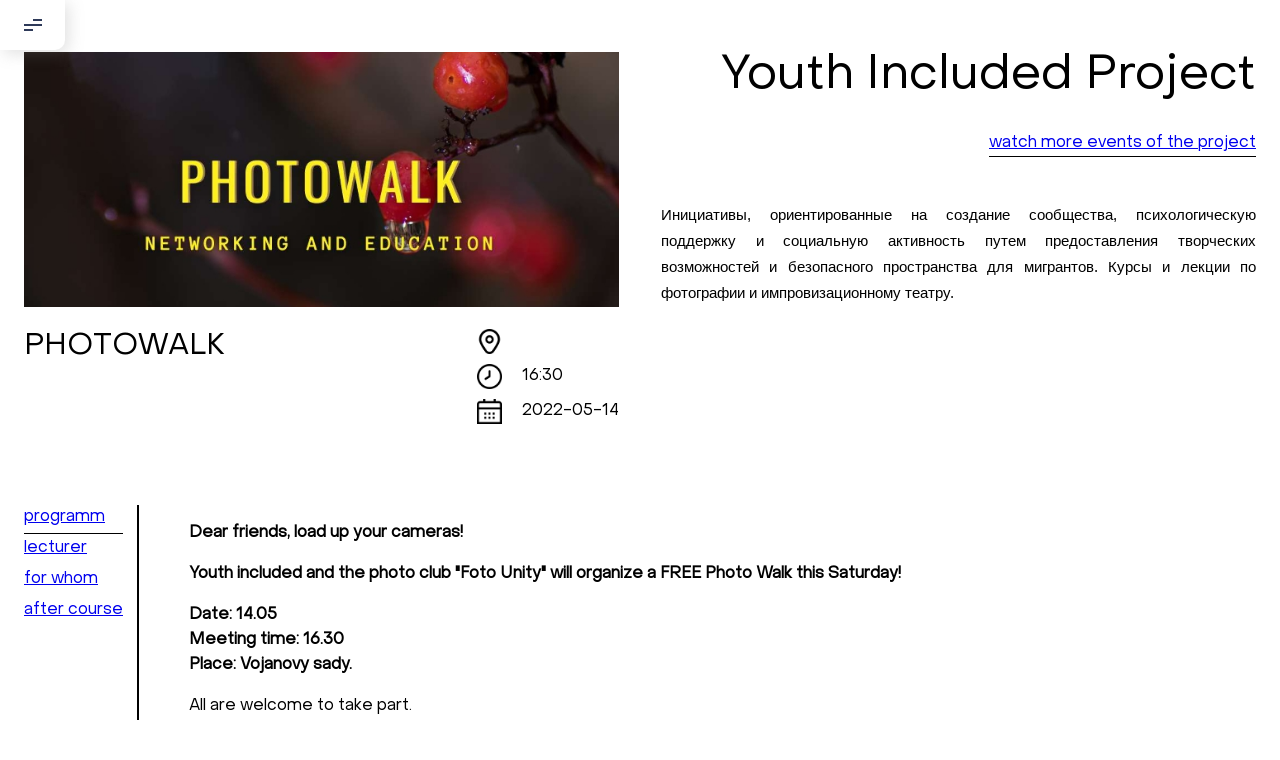

--- FILE ---
content_type: text/html; charset=UTF-8
request_url: https://youthincluded.com/events/photo-walk-unity-
body_size: 5107
content:
<!DOCTYPE html>
<html lang="en">
<head>
    <meta charset="UTF-8" />
    <meta http-equiv="X-UA-Compatible" content="IE=edge" />
    <meta name="viewport" content="width=device-width, initial-scale=1.0" />
    <link
            rel="stylesheet"
            type="text/css"
            href="//cdn.jsdelivr.net/npm/slick-carousel@1.8.1/slick/slick.css"
    />
    <link rel="stylesheet" type="text/css" href="/assets/css/share.css" />
    <link rel="stylesheet" type="text/css" href="/assets/css/style.css?v=1769900174" />
    <script
            src="https://code.jquery.com/jquery-3.6.0.min.js"
            integrity="sha256-/xUj+3OJU5yExlq6GSYGSHk7tPXikynS7ogEvDej/m4="
            crossorigin="anonymous"
    ></script>
    <script
            type="text/javascript"
            src="//cdn.jsdelivr.net/npm/slick-carousel@1.8.1/slick/slick.min.js"
    ></script>

    <script src="https://kit.fontawesome.com/f7c462746a.js" crossorigin="anonymous"></script>

    <title>home - YouthIncluded</title>

            <meta name="og:description" content="description">
            <meta name="og:title" content="Title">
            <meta name="og:image" content="image">
            <meta name="og:type" content="type">
            <meta name="og:url" content="url">
    </head>
<body>
<script src="/assets/js/app.js?v=2"></script>
<script src="/assets/js/filters.js"></script>
<script src="/assets/js/gallery-filter.js"></script>
<script src="/assets/js/modal.js"></script>
<script src="/assets/js/news-filter.js"></script>
<script src="/assets/js/projects-filter.js"></script>
<script src="/assets/js/socials-share.js"></script><!-- Header -->
<header class="header event-header">
    <ul class="sidebar" id="sidebar">
        <li class="sidebar-item">
            <a href="/" class="sidebar-link">главная</a>
        </li>
        <li class="sidebar-item">
            <a href="/about_us" class="sidebar-link">о нас</a>
        </li>
        <li class="sidebar-item">
            <a href="/gallery" class="sidebar-link">галерея</a>
        </li>
        <li class="sidebar-item">
            <a href="/events" class="sidebar-link">ивенты</a>
        </li>
        <li class="sidebar-item">
            <a href="/projects" class="sidebar-link">проекты</a>
        </li>
        <li class="sidebar-item">
            <a href="/network" class="sidebar-link">команда</a>
        </li>
        <li class="sidebar-item">
            <a href="/news" class="sidebar-link">новости</a>
        </li>
        <li class="sidebar-item">
            <a href="#" class="sidebar-link contact-us-link" id="contact-us-link">контакт</a>
        </li>
        <li class="sidebar-item">
            <div class="sidebar-link">
                <a href="/lang/ru">RU</a>
                &nbsp;&nbsp;&nbsp;&nbsp;&nbsp;&nbsp;&nbsp;
                <a href="/lang/en">EN</a>
            </div>
        </li>
    </ul>
    <div class="burger" id="burger">
        <div class="burger__menu">
            <span></span><span></span><span></span>
        </div>
    </div>
    <div class="contact-us" id="contact-us">
        <form action="" class="contact-us__form">
            <div class="form__nav" style="display: block !important">
                <div class="form__nav-back">
                    <img src="/assets/images/back.png" alt="back-arrow"/>
                </div>
            </div>
            <div class="form__info" style="display: block !important">
                <style>
                    .form__info b {
                        font-weight: 900;
                    }
                </style>
                <b>Добрый день!</b> <br> <br>
 <b>Если вы хотите с нами связаться, пожалуйста, контактируйте нас: </b><br> <br>
<b>По адресу:</b>  nám IP Pavlova 3, Praha 2 <br>
(Sídlo Škrábkových 777/4, Praha 9) <br> <br>
<b>Kontaktní e-mail:</b> <a href='mailto:youthincluded@gmail.com'>youthincluded@gmail.com</a> <br> <br>
<b>Или в соцсети Telegram:</b> <a href='https://t.me/Interkulturnipracepraha14'>@Interkulturnipracepraha14</a> <br> <br>
                <iframe src="https://www.google.com/maps/embed?pb=!1m18!1m12!1m3!1d2560.558978582944!2d14.429985799999995!3d50.0758205!2m3!1f0!2f0!3f0!3m2!1i1024!2i768!4f13.1!3m3!1m2!1s0x470b948c157676ff%3A0x3fd5595fa7c10b60!2sn%C3%A1m.%20I.%20P.%20Pavlova%201785%2F3%2C%20120%2000%20Nov%C3%A9%20M%C4%9Bsto!5e0!3m2!1sru!2scz!4v1686913257535!5m2!1sru!2scz" width="100%" height="450" style="border:0;" allowfullscreen="" loading="lazy" referrerpolicy="no-referrer-when-downgrade"></iframe>
<!--                <h3 class="form__info-title">Get in Touch!</h3>-->
<!--                <p class="form__info-text">-->
<!--                    <span>Do you want to be a part of «Youth Included»?</span>-->
<!--                    <span>Or just have a question? Write us!</span>-->
<!--                </p>-->
<!--            </div>-->
<!--            <div class="form__field">-->
<!--                <label for="name">write your name:</label>-->
<!--                <input-->
<!--                        type="text"-->
<!--                        name="name"-->
<!--                        id="name"-->
<!--                        placeholder="Johnny Silverhand"-->
<!--                />-->
<!--            </div>-->
<!--            <div class="form__field mobile-field">-->
<!--                <label for="phone">your e-mail or phone number:</label>-->
<!--                <input-->
<!--                        type="text"-->
<!--                        name="phone"-->
<!--                        id="phone"-->
<!--                        placeholder="+420 000 000 000..."-->
<!--                />-->
<!--            </div>-->
<!--            <div class="form__field mobile-field">-->
<!--                <label for="subject">subject of the message:</label>-->
<!--                <input-->
<!--                        type="text"-->
<!--                        name="subject"-->
<!--                        id="subject"-->
<!--                        placeholder="I have a great idea!"-->
<!--                />-->
<!--            </div>-->
<!--            <div class="form__field desktop-field">-->
<!--                <label for="link">a link to connect with you:</label>-->
<!--                <input type="text" name="link" id="link" placeholder="http://"/>-->
<!--            </div>-->
<!--            <div class="form__field last-field">-->
<!--                <label for="message">message:</label>-->
<!--                <textarea-->
<!--                        name="message"-->
<!--                        id="message"-->
<!--                        placeholder="Johnny Silverhand asks about..."-->
<!--                ></textarea>-->
            </div>
<!--            <button class="form__btn" type="submit">Send</button>-->
        </form>
    </div>
    <div class="success popup" id="success">
        <div class="popup__inner">
            <p>Message successfuly sent</p>
            <p>We will contact you within 48 hours</p>
        </div>
    </div>
    <div class="error popup" id="error">
        <div class="popup__inner">
            <p>Something went wrong</p>
            <p>We are already fixing this problem. Try again later.</p>
        </div>
    </div>
</header><div id="gallery-open">
    <i class="fa fa-2x fa-close"></i>
    <img src="">
</div>

<script>
    $(document).ready(function () {
        let body = $('body');

        body.on("click", ".open-image", function () {
            openImage(this);
        });

        body.on("click", ".open-image-container img", function () {
            openImage(this);
        });

        function openImage(context) {
            let src = $(context).attr("src");

            $("#gallery-open").css("display", "flex");
            $("#gallery-open img").attr("src", src);
        }

        body.on("click", "#gallery-open i", function () {
            $("#gallery-open").css("display", "none");
        });
    })
</script>

<style>
    #gallery-open {
        background-color: rgba(0, 0, 0, 0.5);
        width: 100%;
        height: 100%;
        position: fixed;
        top: 0;
        left: 0;
        z-index: 99999;
        display: none;
        align-items: center;
        justify-content: center;
    }
    #gallery-open i {
        position: absolute;
        right: 20px;
        cursor: pointer;
        top: 20px;
        color: white;
    }
    #gallery-open img {
        max-width: 100%;
        max-height: 100%;
        -webkit-box-shadow: 0 0 5px 0 rgba(0, 0, 0, 0.75);
        -moz-box-shadow: 0 0 5px 0 rgba(0, 0, 0, 0.75);
        box-shadow: 0 0 5px 0 rgba(0, 0, 0, 0.75);
    }
</style>
<main id="event">

    <div class="event__main main-container">
        <div class="event__main-img">
            <img src="/files/getIMG/628646182299825fe5e6e1339f66a558" alt="event-img"/>
            <div class="event--info">
                <div class="events--title">PHOTOWALK </div>
                <div class="events--date-and-location">
                    <div class="events-date-and-location-item location">
                        <img class="icon" src="/assets/images/location.svg">
                        <div class="value">
                                                    </div>
                    </div>
                    <div class="events-date-and-location-item time">
                        <img class="icon" src="/assets/images/clock.svg">
                        <div class="value">
                            16:30                        </div>

                    </div>
                    <div class="events-date-and-location-item date">
                        <img class="icon" src="/assets/images/calendar.svg">
                        <div class="value">
                            2022-05-14                        </div>
                    </div>
                </div>
            </div>
        </div>
        <div class="event__main-info">
            <div class="project-name">Youth Included Project</div>
            <a href="/projects/youth-included-22/events" class="project-watch-more">watch more events of the project</a>
            <div class="project-description"><p><span style="font-size:11pt"><span style="font-family:Arial"><span style="color:#000000">Инициативы, ориентированные на создание сообщества, психологическую поддержку и социальную активность путем предоставления творческих возможностей и безопасного пространства для мигрантов. Курсы и лекции по фотографии и импровизационному театру.</span></span></span></p>
</div>
        </div>
    </div>

    <div class="event__tabs">
        <div class="main-container">
            <div class="tabs">
                <nav class="tabs__items">
                    <a href="#tab-1" class="tabs__item tabs__item-active">programm</a>
                    <a href="#tab-2" class="tabs__item">lecturer</a>
                    <a href="#tab-3" class="tabs__item">for whom</a>
                    <a href="#tab-4" class="tabs__item">after course</a>
                </nav>
                <div class="tabs__body">
                    <div id="tab-1" class="tabs__block tabs__block-active">
                        <p><strong>Dear friends, load up your cameras!</strong></p>

<p><strong>Youth included and the photo club &quot;Foto Unity&quot; will organize a FREE Photo Walk this Saturday!</strong></p>

<p><strong>Date: 14.05<br />
Meeting time: 16.30<br />
Place: Vojanovy sady.</strong></p>

<p>All are welcome to take part.</p>

<p>On the example of portrait photography we shall disassemble what are the plans and how to frame a person in the frame. And, of course, we will focus on composition to liven up the frame.</p>

<p>We will spend time together, we will take pictures of beauty, create, communicate and enjoy the blooming spring!</p>

<p>To register, go to the Telegram channel: https://t.me/c/1504176647/192</p>

<p>Telegram chat for Prague photographers: https://t.me/+cgVCViRRu2U1YWFk</p>

<p><strong>Why is it free?</strong><br />
Because Youth Included is a non-profit organization that organizes themed events for migrants to meet, expand their network and make friends!</p>

<p>&nbsp;</p>
                    </div>
                    <div id="tab-2" class="tabs__block">
                        
                                            </div>
                    <div id="tab-3" class="tabs__block">
                        <p>Networking and education</p>
                    </div>
                    <div id="tab-4" class="tabs__block">
                                            </div>
                </div>
            </div>
        </div>
    </div>

    <div class="event__mobile-btn">
        <div class="btn">
            <a href="/projects/youth-included-22">click here to read about the project</a>
        </div>
    </div>

</main><footer class="footer">
    <div class="container">
        <div class="footer__inner">
            <div class="footer__left">
                <ul class="footer__navbar">
                    <li class="footer__navbar-item">
                        <a href="/" class="footer__navbar-link">главная</a>
                    </li>
                    <li class="footer__navbar-item">
                        <a href="/about_us" class="footer__navbar-link">о нас</a>
                    </li>
                    <li class="footer__navbar-item">
                        <a href="/events" class="footer__navbar-link">ивенты</a>
                    </li>
                    <li class="footer__navbar-item">
                        <a href="/network" class="footer__navbar-link">команда</a>
                    </li>
                </ul>
                <ul class="footer__navbar">
                    <li class="footer__navbar-item">
                        <a href="/projects" class="footer__navbar-link">проекты</a>
                    </li>
                    <li class="footer__navbar-item">
                        <a href="#" class="footer__navbar-link contact-us-link">контакт</a>
                    </li>
                    <li class="footer__navbar-item">
                        <a href="/static/privacy-policy" class="footer__navbar-link">privicy policy</a>
                    </li>
                </ul>
            </div>
            <div class="footer__middle">
                <ul class="footer__icons" style="display: flex; justify-content: center">
                    <li class="footer__icon">
                        <a class="footer__icon-link" href="https://www.facebook.com/YouthIncluded">
                            <img
                                class="footer__icon-img"
                                src="/assets/images/face-footer.png"
                                alt=""
                            />
                        </a>
                    </li>
                    <li class="footer__icon">
                        <a class="footer__icon-link" href="https://instagram.com/youthincluded?utm_medium=copy_link">
                            <img
                                class="footer__icon-img"
                                src="/assets/images/inst-footer.png"
                                alt=""
                            />
                        </a>
                    </li>
                    <li class="footer__icon">
                        <a class="footer__icon-link" href="https://vk.com/youthincluded">
                            <img
                                class="footer__icon-img"
                                src="/assets/images/vk-footer.png"
                                alt=""
                            />
                        </a>
                    </li>
                </ul>
                <div class="footer__copy">
                    © 2026 Youth Included. <br>
                    <br>
                    Fyzická adresa nám IP Pavlova 3 Praha 2 <br>
                    Sídlo Škrábkových 777/4, Praha 9 <br>
                    Kontaktní e-mail <a href="mailto:youthincluded@gmail.com">youthincluded@gmail.com</a> <br>
                    Telegram <a href="https://t.me/Interkultirnipracepraha14">@Interkultirnipracepraha14</a> <br>
                </div>
            </div>
            <div class="footer__right">
                <a href="/" class="footer__logo">
                    <img src="/assets/images/logo.png" alt="footer__logo" />
                </a>
            </div>
        </div>
    </div>
</footer>
</body>
</html>

--- FILE ---
content_type: text/css
request_url: https://youthincluded.com/assets/css/share.css
body_size: 57
content:
#popup-share {
    position: fixed;
    top: 0;
    left: 0;
    background-color: rgba(0, 0, 0, 0.5);
    z-index: 99999;
    width: 100%;
    height: 100%;
    align-items: center;
    justify-content: center;
    display: none;
}
#popup-share .wrapper {
    background-color: white;
    border-radius: 20px;
    padding: 20px;
    position: relative;
}
#popup-share .wrapper h2 {
    margin-bottom: 20px;
}
#popup-share .wrapper .close {
    position: absolute;
    right: 20px;
    top: 20px;
    cursor: pointer;
    transition: color 0.2s ease-in-out;
}
#popup-share .wrapper .close:hover {
    color: red;
}
#popup-share .wrapper .buttons {
    display: flex;
}
#popup-share .wrapper .buttons .button {
    background-color: #111;
    width: 40px;
    height: 40px;
    display: flex;
    align-items: center;
    justify-content: center;
    border-radius: 4px;
    margin: 6px;
    cursor: pointer;
    transition: background-color 0.2s ease-in-out;
}
#popup-share .wrapper .buttons .button:hover {
    background-color: #AAEA4C;
}
#popup-share .wrapper .buttons .button:hover i {
    color: white;
    transform: scale(1.1) rotate(10deg);
    transition: all 0.3s cubic-bezier(0.2, 0.26, 0, 1.78);
}
#popup-share .wrapper .buttons .button i {
    color: white;
}

--- FILE ---
content_type: text/css
request_url: https://youthincluded.com/assets/css/style.css?v=1769900174
body_size: 12704
content:
@font-face {
  font-family: "ObjectSans-Slanted";
  src: url("/assets/fonts/ObjectSans-Slanted.eot");
  src: local("Object Sans Slanted"), local("ObjectSans-Slanted"), url("/assets/fonts/ObjectSans-Slanted.eot?#iefix") format("embedded-opentype"), url("/assets/fonts/ObjectSans-Slanted.woff2") format("woff2"), url("/assets/fonts/ObjectSans-Slanted.woff") format("woff"), url("/assets/fonts/ObjectSans-Slanted.ttf") format("truetype");
  font-weight: normal;
  font-style: normal;
}
@font-face {
  font-family: "ObjectSans-Regular";
  src: url("/assets/fonts/ObjectSans-Regular.eot");
  src: local("Object Sans Regular"), local("ObjectSans-Regular"), url("/assets/fonts/ObjectSans-Regular.eot?#iefix") format("embedded-opentype"), url("/assets/fonts/ObjectSans-Regular.woff2") format("woff2"), url("/assets/fonts/ObjectSans-Regular.woff") format("woff"), url("/assets/fonts/ObjectSans-Regular.ttf") format("truetype");
  font-weight: normal;
  font-style: normal;
}
@font-face {
  font-family: "ObjectSans-Heavy";
  src: url("/assets/fonts/ObjectSans-Heavy.eot");
  src: local("Object Sans Heavy"), local("ObjectSans-Heavy"), url("/assets/fonts/ObjectSans-Heavy.eot?#iefix") format("embedded-opentype"), url("/assets/fonts/ObjectSans-Heavy.woff2") format("woff2"), url("/assets/fonts/ObjectSans-Heavy.woff") format("woff"), url("/assets/fonts/ObjectSans-Heavy.ttf") format("truetype");
  font-weight: 800;
  font-style: normal;
}
@font-face {
  font-family: "ObjectSansHeavySlanted";
  src: url("/assets/fonts/ObjectSans-HeavySlanted.eot");
  src: local("Object Sans Heavy Slanted"), local("ObjectSans-HeavySlanted"), url("/assets/fonts/ObjectSans-HeavySlanted.eot?#iefix") format("embedded-opentype"), url("/assets/fonts/ObjectSans-HeavySlanted.woff2") format("woff2"), url("/assets/fonts/ObjectSans-HeavySlanted.woff") format("woff"), url("/assets/fonts/ObjectSans-HeavySlanted.ttf") format("truetype");
  font-weight: 800;
  font-style: normal;
}
html {
  position: relative;
  height: 100%;
  overflow-x: hidden;
}

body {
  font-family: "ObjectSans-Regular", sans-serif;
  font-size: 20px;
  overflow-x: hidden;
  scroll-behavior: smooth;
}

input[type=checkbox] {
  display: none;
}

section {
  position: relative;
  overflow: visible;
}

img {
  width: 100%;
  height: 100%;
  object-fit: cover;
}

.icon svg {
  height: 100%;
  width: 100%;
}

.container {
  position: relative;
  max-width: 1252px;
  width: 100%;
  margin: 0 auto;
  padding: 0 20px;
}
.container-special {
  max-width: 1440px;
  padding: 0 40px;
  width: 100%;
  margin: 0 auto;
}
.container-big {
  max-width: 1560px;
  width: 100%;
  margin: 0 auto;
}

.page-title {
  font-size: 80px;
  line-height: 82px;
  letter-spacing: 0.06em;
  text-align: right;
  text-transform: lowercase;
}
@media screen and (max-width: 991px) {
  .page-title {
    font-size: 57px;
    line-height: 57px;
  }
}
@media screen and (max-width: 576px) {
  .page-title {
    font-size: 36px;
    line-height: 37px;
  }
}
.page-title.about-title {
  padding: 19px 0 11px;
}
.page-title.events-title {
  padding: 38px 0 28px;
}
.page-title.projects-page-title {
  padding: 31px 0 27px;
}
.page-title.album-page-title {
  padding-top: 17px;
  padding-bottom: 21px;
}
.page-title.news-page-title {
  padding: 27px 0 5px;
}
.page-title.article-title {
  padding: 21px 25px 28px;
  display: none;
}

.long-string {
  font-family: "ObjectSans-Heavy";
  font-size: 40px;
  line-height: 160%;
  white-space: nowrap;
}
.long-string span:not(:first-child) {
  display: inline-block;
}
@media screen and (max-width: 576px) {
  .long-string {
    font-family: "ObjectSans-Regular";
    font-size: 36px;
    line-height: 37px;
    text-align: center;
  }
  .long-string span:not(:first-child) {
    display: none;
  }
}

.title {
  font-size: 128px;
  line-height: 131px;
  padding: 10px 30px;
  background-color: #000;
  color: #fff;
  text-transform: lowercase;
}
@media screen and (max-width: 991px) {
  .title {
    font-size: 108px;
    margin-left: 0;
  }
}
@media screen and (max-width: 576px) {
  .title {
    padding: 10px 22px;
    font-size: 40px;
    line-height: 41px;
  }
}

/***
    The new CSS reset - version 1.7.3 (last updated 7.8.2022)
    GitHub page: https://github.com/elad2412/the-new-css-reset
***/
/*
    Remove all the styles of the "User-Agent-Stylesheet", except for the 'display' property
    - The "symbol *" part is to solve Firefox SVG sprite bug
 */
*:where(:not(html, iframe, canvas, img, svg, video, audio):not(svg *, symbol *)) {
  all: unset;
  display: revert;
}

/* Preferred box-sizing value */
*,
*::before,
*::after {
  box-sizing: border-box;
}

/* Reapply the pointer cursor for anchor tags */
a, button {
  cursor: revert;
}

/* Remove list styles (bullets/numbers) */
ol, ul, menu {
  list-style: none;
}

/* For images to not be able to exceed their container */
img {
  max-width: 100%;
}

/* removes spacing between cells in tables */
table {
  border-collapse: collapse;
}

/* Safari - solving issue when using user-select:none on the <body> text input doesn't working */
input, textarea {
  -webkit-user-select: auto;
}

/* revert the 'white-space' property for textarea elements on Safari */
textarea {
  white-space: revert;
}

/* minimum style to allow to style meter element */
meter {
  -webkit-appearance: revert;
  appearance: revert;
}

/* reset default text opacity of input placeholder */
::placeholder {
  color: unset;
}

/* fix the feature of 'hidden' attribute.
   display:revert; revert to element instead of attribute */
:where([hidden]) {
  display: none;
}

/* revert for bug in Chromium browsers
   - fix for the content editable attribute will work properly.
   - webkit-user-select: auto; added for Safari in case of using user-select:none on wrapper element*/
:where([contenteditable]:not([contenteditable="false"])) {
  -moz-user-modify: read-write;
  -webkit-user-modify: read-write;
  overflow-wrap: break-word;
  -webkit-line-break: after-white-space;
  -webkit-user-select: auto;
}

/* apply back the draggable feature - exist only in Chromium and Safari */
:where([draggable="true"]) {
  -webkit-user-drag: element;
}

.footer {
  background-color: #000;
  color: #fff;
  font-size: 14px;
  line-height: 17px;
  text-transform: capitalize;
  padding: 40px 34px;
  margin-top: 100px;
}
.footer #contact-us-link {
  cursor: pointer;
}
.footer__inner {
  display: flex;
  justify-content: space-between;
  align-items: center;
}
.footer__left {
  display: flex;
}
.footer__navbar:nth-child(2) {
  margin-left: 60px;
}
.footer__navbar-item {
  margin-bottom: 20px;
}
.footer__middle {
  margin-left: -150px;
  text-align: center;
}
.footer__icons {
  display: flex;
  margin-bottom: 23px;
}
.footer__icon {
  margin: 0 15px;
}
.footer__icon-img {
  width: 24px;
  height: 27px;
  background-color: transparent;
}
.footer__logo img {
  width: 175px;
  height: 50px;
  object-fit: cover;
  background-color: transparent;
}
@media screen and (max-width: 991px) {
  .footer__inner {
    flex-direction: column;
  }
  .footer__right {
    margin: 40px 0;
  }
  .footer__navbar:nth-child(2) {
    margin-left: 120px;
  }
  .footer__middle {
    margin-left: 0;
    order: 1;
  }
}

.main-header {
  padding: 20px 0;
  display: flex;
  align-items: center;
  justify-content: center;
}
.main-header__inner {
  display: flex;
  justify-content: space-between;
  align-items: center;
}
.main-header__icons {
  display: flex;
  align-items: center;
}
.main-header__icon {
  margin-right: 20px;
}
.main-header__icon-link img {
  background-color: transparent;
  width: 27px;
  height: 35px;
  object-fit: contain;
}
.main-header__icon img {
  width: 36px;
  height: 36px;
}
@media screen and (max-width: 991px) {
  .main-header {
    padding: 10px 0;
  }
  .main-header__icons {
    margin-left: 50px;
  }
}
@media screen and (max-width: 576px) {
  .main-header__inner {
    display: none;
  }
}

.sidebar {
  position: fixed;
  top: 0;
  bottom: 0;
  left: 0;
  width: 35%;
  height: 100%;
  margin: 0;
  z-index: 999;
  padding: 50px 40px;
  display: flex;
  flex-direction: column;
  align-items: center;
  justify-content: space-around;
  transition: all linear 0.3s;
  transform: translateX(-100%);
  background-color: #fff;
  font-size: 30px;
}
.sidebar.active {
  transform: translateX(0%);
  box-shadow: 0px 6px 15px rgba(0, 0, 0, 0.25);
}
.sidebar #contact-us-link {
  cursor: pointer;
}
@media screen and (max-width: 991px) {
  .sidebar {
    font-size: 20px;
  }
}
@media screen and (max-width: 576px) {
  .sidebar {
    width: 100%;
  }
}

.btn {
  display: flex;
  justify-content: center;
  padding: 0 20px;
}
.btn a {
  font-size: 40px;
  line-height: 41px;
  max-width: 712px;
  width: 100%;
  height: 88px;
  padding: 10px;
  background-color: #000;
  color: #fff;
  text-transform: lowercase;
  display: flex;
  justify-content: center;
  align-items: center;
}
@media screen and (max-width: 576px) {
  .btn a {
    font-size: 16px;
    line-height: 16px;
    max-width: 278px;
    height: 51px;
  }
}

.burger {
  width: 65px;
  height: 50px;
  background-color: #fff;
  box-shadow: 4px 4px 15px rgba(140, 140, 140, 0.25);
  border-radius: 0px 0px 10px 0px;
  position: fixed;
  left: 0;
  top: 0;
  z-index: 1000;
  display: flex;
  justify-content: center;
  align-items: center;
  cursor: pointer;
}
.burger__menu {
  width: 18px;
  height: 12px;
  position: relative;
}
.burger__menu span {
  height: 2px;
  background-color: #2e3a59;
  transition: all linear 0.3s;
}
.burger__menu span:first-child {
  width: 50%;
  position: absolute;
  right: 0;
  top: 0;
}
.burger__menu span:nth-child(2) {
  width: 100%;
  position: absolute;
  right: 0;
  top: 50%;
  transform: translateY(-50%);
}
.burger__menu span:nth-child(3) {
  width: 50%;
  position: absolute;
  left: 0;
  bottom: 0;
}
.burger.active .burger__menu span:first-child {
  transform: rotate(-45deg);
  right: 1px;
  top: 2px;
}
.burger.active .burger__menu span:nth-child(2) {
  transform: rotate(45deg);
}
.burger.active .burger__menu span:nth-child(3) {
  transform: rotate(-45deg);
  left: 1px;
  bottom: 1px;
}

.slider {
  width: 100%;
}
.slider-item {
  height: 100%;
}

.slick-arrow {
  position: absolute;
  top: 50%;
  transform: translateY(-50%);
  font-size: 0;
  width: 50px;
  height: 50px;
  cursor: pointer;
}

.slick-disabled {
  display: none !important;
}

.slick-prev {
  z-index: 998;
  background: url("/assets/images/arrow.png") 0 0/100% no-repeat;
  transform: translateY(-50%) rotate(180deg);
}

.slick-next {
  background: url("/assets/images/arrow.png") 0 0/100% no-repeat;
}

@media screen and (max-width: 576px) {
  .slick-arrow {
    display: none !important;
  }
}
.filter-btn {
  display: flex;
  width: 65px;
  height: 50px;
  background-color: #fff;
  box-shadow: 4px 4px 15px rgba(140, 140, 140, 0.25);
  border-radius: 0px 0px 10px 0px;
  position: fixed;
  left: 73px;
  top: 0;
  z-index: 1000;
  justify-content: center;
  align-items: center;
  cursor: pointer;
}
.filter-btn__img {
  width: 35px;
  height: 29px;
  position: relative;
}

.spec__filter {
  position: fixed;
  top: 0;
  left: 0;
  bottom: 0;
  max-width: 375px;
  width: 100%;
  height: 100%;
  margin: 0;
  z-index: 1001;
  background-color: #fff;
  overflow-y: auto;
  padding: 18px 31px;
  transform: translateX(-100%);
  transition: all linear 0.3s;
}
.spec__filter-close {
  position: absolute;
  right: 16px;
  top: 15px;
  width: 20px;
  height: 20px;
  cursor: pointer;
}
.spec__filter-close span {
  width: 20px;
  height: 2px;
  position: absolute;
  top: 8px;
  background-color: #000;
}
.spec__filter-close span:first-child {
  transform: rotate(45deg);
}
.spec__filter-close span:nth-child(2) {
  transform: rotate(-45deg);
}
.spec__filter-item {
  margin-bottom: 17px;
}
.spec__filter label {
  font-size: 24px;
  line-height: 25px;
  letter-spacing: 0.07em;
}
.spec__filter .all {
  font-size: 24px;
  line-height: 25px;
  letter-spacing: 0.07em;
}
.spec__filter.active {
  transform: translateY(0);
}
.spec__filter-item.active {
  font-family: "ObjectSans-Heavy";
}
@media screen and (max-width: 576px) {
  .spec__filter {
    max-width: 100%;
  }
}

.contact-us {
  position: fixed;
  top: 0;
  right: 0;
  bottom: 0;
  left: 0;
  background-color: rgba(0, 0, 0, 0.5);
  display: flex;
  justify-content: center;
  align-items: center;
  z-index: 1005;
  opacity: 0;
  pointer-events: none;
  overflow: hidden;
  transition: all linear 0.3s;
  padding: 20px;
}
.contact-us__form {
  background-color: #fff;
  max-width: 781px;
  width: 100%;
  height: 793px;
  overflow-y: auto;
  padding: 34px 70px 34px 29px;
  margin: auto;
}
.contact-us__form .mobile-field {
  display: none;
}
.contact-us__form .last-field {
  margin-bottom: 40px !important;
}
.contact-us .form__nav {
  display: none;
  justify-content: flex-start;
  margin-bottom: 25px;
}
.contact-us .form__nav .form__nav-back {
  width: 16px;
  height: 12px;
}
.contact-us .form__info {
  display: none;
  margin-bottom: 50px;
}
.contact-us .form__info-title {
  font-size: 24px;
  line-height: 25px;
  margin-bottom: 9px;
}
.contact-us .form__info-text {
  font-size: 14px;
  line-height: 160%;
}
.contact-us .form__field {
  margin-bottom: 90px;
}
.contact-us .form__field label {
  font-size: 24px;
  line-height: 160%;
}
.contact-us .form__field input, .contact-us .form__field textarea {
  width: 100%;
  padding: 15px 9px 8px;
  font-size: 24px;
  line-height: 160%;
  background-color: #eeeeee;
  margin-top: 9px;
}
.contact-us .form__field input::placeholder, .contact-us .form__field textarea::placeholder {
  color: #bbbbbb;
}
.contact-us .form__field textarea {
  width: 100%;
  height: 187px;
}
.contact-us .form__btn {
  width: 100%;
  background-color: #060606;
  color: #fff;
  text-transform: capitalize;
  text-align: center;
  padding: 13px;
}
.contact-us.active {
  opacity: 1;
  pointer-events: all;
  overflow: visible;
  overflow-y: auto;
}
@media screen and (max-width: 576px) {
  .contact-us {
    padding: 0;
  }
  .contact-us__form {
    padding: 31px 27px 33px;
    height: 100%;
  }
  .contact-us__form .mobile-field {
    display: block;
  }
  .contact-us__form .desktop-field {
    display: none;
  }
  .contact-us__form .last-field {
    margin-bottom: 22px !important;
  }
  .contact-us .form__nav {
    display: flex;
  }
  .contact-us .form__info {
    display: block;
  }
  .contact-us .form__field {
    margin-bottom: 20px;
  }
  .contact-us .form__field label {
    font-size: 16px;
    line-height: 16px;
  }
  .contact-us .form__field input, .contact-us .form__field textarea {
    margin-top: 3px;
    padding: 16px 8px;
    font-size: 16px;
    line-height: 16px;
    background-color: #f5f5f5;
    box-shadow: 0px 4px 4px rgba(0, 0, 0, 0.25);
  }
  .contact-us .form__field input::placeholder, .contact-us .form__field textarea::placeholder {
    color: #727272;
  }
  .contact-us .form__field textarea {
    height: 236px;
  }
  .contact-us .form__btn {
    font-size: 16px;
    line-height: 16px;
  }
}

.popup {
  position: fixed;
  top: 0;
  bottom: 0;
  left: 0;
  right: 0;
  background-color: rgba(0, 0, 0, 0.5);
  display: flex;
  justify-content: center;
  align-items: center;
  z-index: 1006;
  opacity: 0;
  pointer-events: none;
  overflow: hidden;
  transition: all linear 0.3s;
  padding: 20px;
}
.popup__inner {
  max-width: 518px;
  width: 100%;
  height: 76px;
  box-shadow: 0px 4px 4px rgba(0, 0, 0, 0.25), 0px 4px 4px rgba(0, 0, 0, 0.25);
  background-color: #fff;
  color: #000;
  text-align: center;
  padding: 16px;
}
.popup__inner p {
  font-size: 12px;
  line-height: 160%;
}
.popup.active {
  opacity: 1;
  pointer-events: all;
  overflow: visible;
}

.pc-version #index {
  display: flex;
  align-items: center;
  justify-content: center;
  flex-direction: column;
}
.pc-version #index .burger {
  display: none;
}
@media (max-width: 991px) {
  .pc-version #index .burger {
    display: flex;
  }
}
.pc-version #index .big-windows-container {
  display: flex;
  justify-content: space-between;
}
@media (max-width: 750px) {
  .pc-version #index .big-windows-container {
    flex-direction: column;
  }
}
.pc-version #index .big-windows-container .menu-with-hero--events {
  width: calc(100% - 450px);
  display: flex;
  flex-direction: column;
}
@media (max-width: 900px) {
  .pc-version #index .big-windows-container .menu-with-hero--events {
    width: 50%;
  }
}
@media (max-width: 750px) {
  .pc-version #index .big-windows-container .menu-with-hero--events {
    width: 100%;
  }
}
.pc-version #index .big-windows-container .menu-with-hero--events .menu-with-hero {
  width: 100%;
  display: flex;
}
.pc-version #index .big-windows-container .menu-with-hero--events .menu-with-hero .preview__sidebar {
  margin: 0;
}
.pc-version #index .big-windows-container .menu-with-hero--events .menu-with-hero .hero {
  width: 100%;
  padding-left: 40px;
}
@media (max-width: 990px) {
  .pc-version #index .big-windows-container .menu-with-hero--events .menu-with-hero .hero {
    padding-left: 0;
  }
}
.pc-version #index .big-windows-container .menu-with-hero--events .menu-with-hero .hero .hero-image {
  width: 100%;
  background-position: center;
  background-size: cover;
  padding-bottom: 56%;
}
.pc-version #index .big-windows-container .menu-with-hero--events .menu-with-hero .hero .hero-title {
  margin-top: 21px;
  font-weight: 400;
  font-size: 52px;
  line-height: 53px;
}
.pc-version #index .big-windows-container .menu-with-hero--events .menu-with-hero .hero .hero-slider {
  font-weight: 400;
  font-size: 24px;
  line-height: 25px;
}
.pc-version #index .big-windows-container .menu-with-hero--events .events {
  border-right: 3px solid black;
  margin-top: 46px;
  padding-right: 106px;
}
@media (max-width: 990px) {
  .pc-version #index .big-windows-container .menu-with-hero--events .events {
    padding-right: 16px;
  }
}
@media (max-width: 750px) {
  .pc-version #index .big-windows-container .menu-with-hero--events .events {
    border: unset;
  }
}
.pc-version #index .big-windows-container .menu-with-hero--events .events .events--top {
  display: flex;
  align-items: center;
  justify-content: space-between;
}
@media (max-width: 990px) {
  .pc-version #index .big-windows-container .menu-with-hero--events .events .events--top {
    flex-direction: column;
  }
}
.pc-version #index .big-windows-container .menu-with-hero--events .events .events--top .events--title {
  font-style: normal;
  font-weight: 400;
  font-size: 40px;
  line-height: 41px;
}
.pc-version #index .big-windows-container .menu-with-hero--events .events .events--top .events--button {
  background-color: black;
  display: block;
  padding: 7px 18px;
  color: white;
  width: 100%;
  text-align: center;
  font-style: normal;
  font-weight: 400;
  font-size: 16px;
  line-height: 16px;
  height: max-content;
  max-width: 472px;
}
@media (max-width: 990px) {
  .pc-version #index .big-windows-container .menu-with-hero--events .events .events--top .events--button {
    flex-direction: column;
    margin-top: 16px;
  }
}
.pc-version #index .big-windows-container .menu-with-hero--events .events .events--text {
  margin-top: 42px;
  font-style: normal;
  font-weight: 400;
  font-size: 16px;
  line-height: 16px;
  text-align: justify;
}
.pc-version #index .big-windows-container .menu-with-hero--events .events .events--cards {
  margin-top: 30px;
  display: grid;
  grid-template-columns: repeat(4, 1fr);
  gap: 34px;
  justify-items: center;
}
@media (max-width: 1260px) {
  .pc-version #index .big-windows-container .menu-with-hero--events .events .events--cards {
    grid-template-columns: repeat(3, 1fr);
  }
}
@media (max-width: 990px) {
  .pc-version #index .big-windows-container .menu-with-hero--events .events .events--cards {
    grid-template-columns: repeat(2, 1fr);
  }
}
.pc-version #index .big-windows-container .menu-with-hero--events .events .events--cards .events__item-info {
  background-color: #000;
  font-size: 14px;
  line-height: 14px;
  color: #fff;
  padding: 8px;
}
.pc-version #index .big-windows-container .menu-with-hero--events .events .events--cards .events--card {
  max-width: 204px;
  width: 100%;
  height: 170px;
  display: block;
}
@media (max-width: 1260px) {
  .pc-version #index .big-windows-container .menu-with-hero--events .events .events--cards .events--card:nth-last-child(-n+2) {
    display: none;
  }
}
@media (max-width: 750px) {
  .pc-version #index .big-windows-container .menu-with-hero--events .events .events--cards .events--card {
    height: 192px;
  }
}
.pc-version #index .big-windows-container .menu-with-hero--events .events .events--cards .events--card-img {
  width: 100%;
  background-position: center;
  background-size: cover;
  height: 100px;
  position: relative;
}
.pc-version #index .big-windows-container .menu-with-hero--events .events .events--cards .events--card-info {
  background-color: #000;
  font-size: 14px;
  line-height: 14px;
  color: #fff;
  padding: 8px;
}
.pc-version #index .big-windows-container .about-us--our-team {
  width: 450px;
}
@media (max-width: 900px) {
  .pc-version #index .big-windows-container .about-us--our-team {
    width: 50%;
  }
}
@media (max-width: 750px) {
  .pc-version #index .big-windows-container .about-us--our-team {
    width: 100%;
    margin-top: 50px;
  }
}
.pc-version #index .big-windows-container .about-us--our-team .about-us {
  padding-left: 50px;
}
@media (max-width: 990px) {
  .pc-version #index .big-windows-container .about-us--our-team .about-us {
    padding-left: 16px;
  }
}
@media (max-width: 750px) {
  .pc-version #index .big-windows-container .about-us--our-team .about-us {
    padding-left: 0;
  }
}
.pc-version #index .big-windows-container .about-us--our-team .about-us .about-us--top {
  display: flex;
  align-items: flex-start;
  justify-content: space-between;
  height: 115px;
}
@media (max-width: 900px) {
  .pc-version #index .big-windows-container .about-us--our-team .about-us .about-us--top {
    flex-direction: column;
  }
}
.pc-version #index .big-windows-container .about-us--our-team .about-us .about-us--top .about__title {
  height: 115px;
}
.pc-version #index .big-windows-container .about-us--our-team .about-us .about-us--top .about__title span {
  font-size: 48px;
  line-height: 48px;
}
@media (max-width: 900px) {
  .pc-version #index .big-windows-container .about-us--our-team .about-us .about-us--top .about__title span:nth-last-child(-n+2) {
    display: none;
  }
}
.pc-version #index .big-windows-container .about-us--our-team .about-us .about-us--top .about-us--button-wrapper {
  display: flex;
  align-items: center;
  justify-content: center;
  width: 100%;
  height: 100%;
  padding: 0 8px;
}
.pc-version #index .big-windows-container .about-us--our-team .about-us .about-us--top .about-us--button-wrapper .about-us--button {
  display: block;
  background-color: black;
  padding: 7px;
  color: white !important;
  font-weight: 400;
  font-size: 16px;
  width: 100%;
  text-align: center;
}
.pc-version #index .big-windows-container .about-us--our-team .about-us .about-us--content {
  font-weight: 400;
  font-size: 16px;
  line-height: 16px;
  text-align: justify;
}
.pc-version #index .big-windows-container .about-us--our-team .our-team {
  padding-left: 50px;
  margin-top: 160px;
}
@media (max-width: 990px) {
  .pc-version #index .big-windows-container .about-us--our-team .our-team {
    padding-left: 16px;
  }
}
@media (max-width: 750px) {
  .pc-version #index .big-windows-container .about-us--our-team .our-team {
    margin-top: 50px;
    padding-left: 0;
  }
}
.pc-version #index .big-windows-container .about-us--our-team .our-team .our-team--title {
  font-style: normal;
  font-weight: 400;
  font-size: 40px;
  line-height: 41px;
}
.pc-version #index .big-windows-container .about-us--our-team .our-team .our-team--content {
  margin-top: 42px;
  font-style: normal;
  font-weight: 400;
  font-size: 16px;
  line-height: 16px;
  text-align: justify;
}
.pc-version #index .big-windows-container .about-us--our-team .our-team .our-team--admins {
  margin-top: 50px;
  display: flex;
}
.pc-version #index .big-windows-container .about-us--our-team .our-team .our-team--admins .our-team--admin {
  padding-right: 19px;
  width: 100%;
}
.pc-version #index .big-windows-container .about-us--our-team .our-team .our-team--admins .our-team--admin:last-child {
  padding-right: 0;
  padding-left: 19px;
}
@media (max-width: 750px) {
  .pc-version #index .big-windows-container .about-us--our-team .our-team .our-team--admins .our-team--admin {
    padding: 0 16px;
  }
}
.pc-version #index .big-windows-container .about-us--our-team .our-team .our-team--admins .our-team--admin .our-team--admin-img {
  width: 100%;
  padding-bottom: 100%;
  background-position: center;
  background-size: cover;
}
.pc-version #index .big-windows-container .about-us--our-team .our-team .our-team--admins .our-team--admin .our-team--admin-info {
  margin-top: 15px;
  font-style: normal;
  font-weight: 400;
  font-size: 16px;
  line-height: 16px;
}
.pc-version #index .big-windows-container .about-us--our-team .our-team .our-team--link {
  display: block;
  width: 100%;
  text-align: center;
  margin-top: 48px;
  font-style: normal;
  font-weight: 400;
  font-size: 16px;
  line-height: 16px;
  text-decoration: underline;
}
.pc-version #index .news-and-projects {
  display: flex;
  align-items: flex-start;
  justify-content: center;
  margin-top: 50px;
  position: relative;
}
@media (max-width: 750px) {
  .pc-version #index .news-and-projects {
    flex-direction: column;
  }
}
.pc-version #index .news-and-projects .news-and-projects--line {
  height: 3px;
  width: 520px;
  background-color: black;
  content: " ";
  display: block;
  position: absolute;
  top: 0;
  left: 446px;
}
@media (max-width: 1050px) {
  .pc-version #index .news-and-projects .news-and-projects--line {
    left: 300px;
  }
}
@media (max-width: 750px) {
  .pc-version #index .news-and-projects .news-and-projects--line {
    display: none;
  }
}
.pc-version #index .news-and-projects .news {
  width: 50%;
  border-right: 3px solid black;
  padding-right: 100px;
}
@media (max-width: 1300px) {
  .pc-version #index .news-and-projects .news {
    padding-right: 50px;
  }
}
@media (max-width: 970px) {
  .pc-version #index .news-and-projects .news {
    padding-right: 16px;
  }
}
@media (max-width: 750px) {
  .pc-version #index .news-and-projects .news {
    width: 100%;
    border: unset;
  }
}
.pc-version #index .news-and-projects .news .news--title {
  font-style: normal;
  font-weight: 400;
  font-size: 40px;
  line-height: 41px;
}
.pc-version #index .news-and-projects .news .news--articles .news--article {
  display: flex;
  margin-top: 30px;
}
@media (max-width: 991px) {
  .pc-version #index .news-and-projects .news .news--articles .news--article {
    flex-direction: column;
  }
}
.pc-version #index .news-and-projects .news .news--articles .news--article .news--article--image {
  display: block;
  background-position: center;
  background-size: cover;
  width: 150px;
  min-width: 150px;
  height: 157px;
}
@media (max-width: 991px) {
  .pc-version #index .news-and-projects .news .news--articles .news--article .news--article--image {
    width: 100%;
    height: 170px;
  }
}
.pc-version #index .news-and-projects .news .news--articles .news--article .news--article--content {
  margin-left: 30px;
  width: 100%;
}
@media (max-width: 991px) {
  .pc-version #index .news-and-projects .news .news--articles .news--article .news--article--content {
    margin: 16px 0;
  }
}
.pc-version #index .news-and-projects .news .news--articles .news--article .news--article--content .news--article--content--top {
  display: flex;
  align-items: center;
  justify-content: space-between;
}
.pc-version #index .news-and-projects .news .news--articles .news--article .news--article--content .news--article--content--top .news--article--content--top--title {
  font-style: normal;
  font-weight: 400;
  font-size: 24px;
  line-height: 25px;
}
.pc-version #index .news-and-projects .news .news--articles .news--article .news--article--content .news--article--content--top .news--article--content--top--date {
  font-style: normal;
  font-weight: 400;
  font-size: 16px;
  line-height: 16px;
}
.pc-version #index .news-and-projects .news .news--articles .news--article .news--article--content .news--article--content--description {
  margin-top: 30px;
  font-style: normal;
  font-weight: 400;
  font-size: 16px;
  line-height: 16px;
  text-align: justify;
}
.pc-version #index .news-and-projects .news .news--link {
  background-color: black;
  padding: 7px 105px;
  color: white;
  display: block;
  width: min-content;
  margin: 40px auto 0;
  font-style: normal;
  font-weight: 400;
  font-size: 16px;
  line-height: 16px;
}
.pc-version #index .news-and-projects .projects {
  width: 50%;
  padding-left: 122px;
  position: relative;
  padding-top: 50px;
}
@media (max-width: 1300px) {
  .pc-version #index .news-and-projects .projects {
    padding-left: 70px;
  }
}
@media (max-width: 970px) {
  .pc-version #index .news-and-projects .projects {
    padding-left: 16px;
  }
}
@media (max-width: 750px) {
  .pc-version #index .news-and-projects .projects {
    width: 100%;
    padding: 0;
    margin-top: 50px;
  }
}
.pc-version #index .news-and-projects .projects .projects--title {
  font-style: normal;
  font-weight: 400;
  font-size: 40px;
  line-height: 41px;
  position: absolute;
  transform: rotate(270deg);
  right: 280px;
  top: 0;
  bottom: 0;
}
@media (max-width: 1300px) {
  .pc-version #index .news-and-projects .projects .projects--title {
    right: 254px;
  }
}
@media (max-width: 1261px) {
  .pc-version #index .news-and-projects .projects .projects--title {
    right: 230px;
  }
}
@media (max-width: 1204px) {
  .pc-version #index .news-and-projects .projects .projects--title {
    right: 210px;
  }
}
@media (max-width: 1167px) {
  .pc-version #index .news-and-projects .projects .projects--title {
    right: 190px;
  }
}
@media (max-width: 1112px) {
  .pc-version #index .news-and-projects .projects .projects--title {
    right: 170px;
  }
}
@media (max-width: 1063px) {
  .pc-version #index .news-and-projects .projects .projects--title {
    right: 150px;
  }
}
@media (max-width: 1048px) {
  .pc-version #index .news-and-projects .projects .projects--title {
    right: 130px;
  }
}
@media (max-width: 970px) {
  .pc-version #index .news-and-projects .projects .projects--title {
    position: unset;
    transform: rotate(0deg);
    top: unset;
    left: unset;
    margin-bottom: 16px;
  }
}
.pc-version #index .news-and-projects .projects .projects--description {
  font-style: normal;
  font-weight: 400;
  font-size: 16px;
  line-height: 16px;
  text-align: justify;
}
.pc-version #index .news-and-projects .projects .projects--link {
  background-color: black;
  padding: 7px 105px;
  color: white;
  display: block;
  width: min-content;
  font-style: normal;
  font-weight: 400;
  font-size: 16px;
  line-height: 16px;
  margin-top: 93px;
}
@media (max-width: 970px) {
  .pc-version #index .news-and-projects .projects .projects--link {
    margin-top: 23px;
  }
}
.pc-version #index .news-and-projects .projects .projects--image {
  margin-top: 13px;
}
.pc-version #index .preview {
  height: calc(100vh - 71px);
}
.pc-version #index .preview__info {
  height: calc(100vh - 304px);
  display: flex;
  justify-content: space-between;
}
.pc-version #index .preview__title {
  font-size: 100px;
  line-height: 143px;
  padding: 49px 0;
  text-align: right;
  padding-right: 10px;
}
.pc-version #index .preview__sidebar {
  padding: 50px 40px;
  max-width: 187px;
  width: 30%;
  min-height: 241px;
  max-height: 443px;
  box-shadow: 0px 4px 4px rgba(0, 0, 0, 0.25), 0px 4px 4px rgba(0, 0, 0, 0.25);
  margin-right: 57px;
  margin-left: 36px;
  background-color: #fff;
}
.pc-version #index .preview__sidebar-item {
  margin-bottom: 3vh;
}
.pc-version #index .preview__image {
  width: 100%;
  max-height: 100%;
}
.pc-version #index .preview .burger {
  display: none;
}
@media screen and (max-width: 1300px) {
  .pc-version #index .preview__title {
    font-size: 100px;
  }
}
@media screen and (max-width: 1115px) {
  .pc-version #index .preview__title {
    font-size: 90px;
  }
}
@media screen and (max-width: 991px) {
  .pc-version #index .preview {
    height: auto;
  }
  .pc-version #index .preview__title {
    font-size: 60px;
  }
  .pc-version #index .preview__sidebar {
    position: fixed;
    top: 0;
    bottom: 0;
    left: 0;
    max-width: 100%;
    max-height: 100%;
    margin: 0;
    z-index: 999;
    display: flex;
    flex-direction: column;
    align-items: center;
    justify-content: space-around;
    transition: all linear 0.3s;
    transform: translateX(-100%);
  }
  .pc-version #index .preview__sidebar-item {
    margin-bottom: 0;
  }
  .pc-version #index .preview__sidebar.active {
    transform: translateX(0%);
  }
  .pc-version #index .preview .burger {
    display: flex;
  }
}
@media screen and (max-width: 576px) {
  .pc-version #index .preview__sidebar {
    width: 100%;
  }
  .pc-version #index .preview__title {
    font-size: 36px;
    line-height: 37px;
    padding: 24px 7px;
    background-color: #000;
    color: #fff;
    text-align: center;
  }
}
.pc-version #index .about {
  border-bottom: 11px solid #000;
}
.pc-version #index .about__inner {
  display: flex;
  justify-content: space-between;
  padding-bottom: 48px;
  position: relative;
}
.pc-version #index .about__img {
  max-width: 65vw;
  width: 100%;
  height: 538px;
  margin-right: 24px;
}
.pc-version #index .about__info {
  max-width: 551px;
  width: 100%;
  padding-right: 30px;
  display: flex;
  flex-direction: column;
  justify-content: space-between;
}
.pc-version #index .about .mobile-img {
  display: none;
}
.pc-version #index .about__title {
  position: relative;
}
.pc-version #index .about__title span {
  font-size: 96px;
  line-height: 98px;
}
.pc-version #index .about__title span:nth-child(2) {
  opacity: 0.5;
  position: absolute;
  left: 0;
  top: 27px;
}
.pc-version #index .about__title span:nth-child(3) {
  position: absolute;
  left: 0;
  top: 54px;
}
.pc-version #index .about__text {
  font-size: 32px;
  line-height: 33px;
}
.pc-version #index .about__nav-btn {
  display: flex;
  justify-content: flex-start;
}
.pc-version #index .about__nav-btn a {
  max-width: 446px;
  width: 100%;
  height: 64px;
  font-size: 40px;
  line-height: 41px;
  background-color: #000;
  color: #fff;
  text-align: center;
  display: flex;
  justify-content: center;
  align-items: center;
}
.pc-version #index .about__nav-text {
  font-size: 40px;
  line-height: 41px;
  letter-spacing: 1px;
}
@media screen and (max-width: 1455px) {
  .pc-version #index .about__img {
    max-width: 50vw;
  }
}
@media screen and (max-width: 1200px) {
  .pc-version #index .about__title span {
    font-size: 56px;
    line-height: 98px;
  }
  .pc-version #index .about__title span:nth-child(2) {
    top: 32px;
  }
  .pc-version #index .about__title span:nth-child(3) {
    top: 62px;
  }
}
@media screen and (max-width: 991px) {
  .pc-version #index .about__info {
    padding: 30px;
    max-width: 100%;
  }
  .pc-version #index .about .desktop-img {
    display: none;
  }
  .pc-version #index .about .mobile-img {
    display: block;
    max-width: 100%;
  }
  .pc-version #index .about__img {
    margin: 40px 0;
  }
  .pc-version #index .about__nav {
    text-align: center;
  }
  .pc-version #index .about__nav-btn {
    display: flex;
    justify-content: center;
  }
  .pc-version #index .about__text {
    margin-top: 70px;
  }
}
@media screen and (max-width: 576px) {
  .pc-version #index .about__inner {
    padding-bottom: 23px;
  }
  .pc-version #index .about__info {
    padding: 18px;
  }
  .pc-version #index .about__img {
    margin: 20px 0;
  }
  .pc-version #index .about .mobile-img {
    height: 165px;
  }
  .pc-version #index .about__text {
    padding-right: 100px;
    font-size: 16px;
    line-height: 16px;
    margin: 20px 0;
    min-height: 130px;
    display: flex;
    align-items: center;
  }
  .pc-version #index .about__nav-btn a {
    max-width: 100%;
    font-size: 13px;
    line-height: 13px;
    height: 29px;
  }
  .pc-version #index .about__nav-text {
    font-size: 24px;
    line-height: 25px;
    margin-bottom: 19px;
  }
}
.pc-version #index .news .mobile-title,
.pc-version #index .news .mobile-img {
  display: none;
}
.pc-version #index .news__inner {
  padding: 51px 48px;
}
.pc-version #index .news__article {
  margin-bottom: 117px;
  display: flex;
  justify-content: space-between;
}
.pc-version #index .news__article-img {
  max-width: 651px;
  height: 375px;
}
.pc-version #index .news__article-info {
  max-width: 570px;
  margin-left: 63px;
}
.pc-version #index .news__article-title {
  font-size: 80px;
  line-height: 82px;
  margin-bottom: 37px;
}
.pc-version #index .news__article-text {
  font-size: 32px;
  line-height: 33px;
}
@media screen and (max-width: 1200px) {
  .pc-version #index .news__article-info {
    margin-left: 33px;
  }
}
@media screen and (max-width: 991px) {
  .pc-version #index .news .desktop-title,
.pc-version #index .news .desktop-img {
    display: none;
  }
  .pc-version #index .news .mobile-title,
.pc-version #index .news .mobile-img {
    display: block;
  }
  .pc-version #index .news .mobile-title {
    margin: 20px 0 9px;
    padding: 0 20px;
  }
  .pc-version #index .news__inner {
    padding: 51px 0;
  }
  .pc-version #index .news__article {
    flex-direction: column;
    margin-bottom: 67px;
  }
  .pc-version #index .news__article-img {
    max-width: 100%;
  }
  .pc-version #index .news__article-info {
    max-width: 100%;
    margin-left: 0;
  }
}
@media screen and (max-width: 576px) {
  .pc-version #index .news__inner {
    padding: 31px 0;
  }
  .pc-version #index .news__article {
    margin-bottom: 34px;
  }
  .pc-version #index .news__article-title {
    font-size: 40px;
    line-height: 41px;
  }
  .pc-version #index .news__article-text {
    font-size: 16px;
    line-height: 16px;
  }
}
.pc-version #index .projects__text {
  padding: 57px 168px 45px 0;
  position: relative;
  min-height: 182px;
  font-size: 32px;
  line-height: 33px;
}
.pc-version #index .projects__text span {
  position: absolute;
  right: -46px;
  top: 40%;
  transform: rotate(90deg);
}
.pc-version #index .projects__text span .text-bold {
  font-family: "ObjectSans-Heavy", sans-serif;
}
.pc-version #index .projects__image {
  height: 513px;
  margin-bottom: 59px;
}
.pc-version #index .projects__btn {
  margin-bottom: 45px;
}
@media screen and (max-width: 576px) {
  .pc-version #index .projects__text {
    font-size: 16px;
    line-height: 16px;
    padding: 47px 54px 45px 0;
  }
  .pc-version #index .projects__text-space {
    display: none;
  }
  .pc-version #index .projects__text span {
    right: -66px;
    top: 46%;
  }
  .pc-version #index .projects__image {
    height: 325px;
    margin-bottom: 12px;
    padding: 0 20px;
    background-color: transparent;
  }
  .pc-version #index .projects__btn {
    margin-bottom: 32px;
  }
  .pc-version #index .projects__btn a {
    max-width: 330px;
    height: 35px;
  }
}
.pc-version #index .gallery {
  margin-bottom: 104px;
  border-bottom: 11px solid #000;
}
.pc-version #index .gallery__slider {
  margin: 61px auto 81px;
  height: 513px;
}
.pc-version #index .gallery .slick-list, .pc-version #index .gallery .slick-slide {
  height: 513px;
}
.pc-version #index .gallery .slick-prev {
  left: 37px;
}
.pc-version #index .gallery .slick-next {
  right: 37px;
}
.pc-version #index .gallery__btn {
  margin-bottom: 56px;
}
@media screen and (max-width: 576px) {
  .pc-version #index .gallery {
    border-bottom: none;
    margin-bottom: 0;
  }
  .pc-version #index .gallery__slider {
    margin: 32px 0 32px;
    height: 325px;
    padding: 0 20px;
  }
  .pc-version #index .gallery .slick-list, .pc-version #index .gallery .slick-slide {
    height: 325px;
  }
  .pc-version #index .gallery__btn {
    margin-bottom: 39px;
  }
}

.mobile-version #index .preview {
  height: calc(100vh - 71px);
}
.mobile-version #index .preview__info {
  height: 228px;
  display: flex;
  justify-content: space-between;
}
.mobile-version #index .preview__title {
  font-size: 100px;
  line-height: 143px;
  padding: 49px 0;
  text-align: right;
  padding-right: 10px;
}
.mobile-version #index .preview__sidebar {
  padding: 50px 40px;
  max-width: 187px;
  width: 30%;
  min-height: 241px;
  max-height: 443px;
  box-shadow: 0px 4px 4px rgba(0, 0, 0, 0.25), 0px 4px 4px rgba(0, 0, 0, 0.25);
  margin-right: 57px;
  margin-left: 36px;
  background-color: #fff;
}
.mobile-version #index .preview__sidebar-item {
  margin-bottom: 3vh;
}
.mobile-version #index .preview__image {
  width: 100%;
  max-height: 100%;
}
.mobile-version #index .preview .burger {
  display: none;
}
@media screen and (max-width: 1300px) {
  .mobile-version #index .preview__title {
    font-size: 100px;
  }
}
@media screen and (max-width: 1115px) {
  .mobile-version #index .preview__title {
    font-size: 90px;
  }
}
@media screen and (max-width: 991px) {
  .mobile-version #index .preview {
    height: auto;
  }
  .mobile-version #index .preview__title {
    font-size: 60px;
  }
  .mobile-version #index .preview__sidebar {
    position: fixed;
    top: 0;
    bottom: 0;
    max-width: 100%;
    max-height: 100%;
    margin: 0;
    z-index: 999;
    display: flex;
    flex-direction: column;
    align-items: center;
    justify-content: space-around;
    transition: all linear 0.3s;
    transform: translateX(-100%);
  }
  .mobile-version #index .preview__sidebar-item {
    margin-bottom: 0;
  }
  .mobile-version #index .preview__sidebar.active {
    transform: translateX(0%);
  }
  .mobile-version #index .preview .burger {
    display: flex;
  }
}
@media screen and (max-width: 576px) {
  .mobile-version #index .preview__sidebar {
    width: 100%;
  }
  .mobile-version #index .preview__title {
    font-size: 36px;
    line-height: 37px;
    padding: 24px 7px;
    background-color: #000;
    color: #fff;
    text-align: center;
  }
}
.mobile-version #index .about {
  border-bottom: 11px solid #000;
}
.mobile-version #index .about__inner {
  display: flex;
  justify-content: space-between;
  padding-bottom: 48px;
  position: relative;
}
.mobile-version #index .about__img {
  max-width: 65vw;
  width: 100%;
  height: 538px;
  margin-right: 24px;
}
.mobile-version #index .about__info {
  max-width: 551px;
  width: 100%;
  padding-right: 30px;
  display: flex;
  flex-direction: column;
  justify-content: space-between;
}
.mobile-version #index .about .mobile-img {
  display: none;
}
.mobile-version #index .about__title {
  position: relative;
}
.mobile-version #index .about__title span {
  font-size: 96px;
  line-height: 98px;
  text-transform: uppercase;
}
.mobile-version #index .about__title span:nth-child(2) {
  opacity: 0.5;
  position: absolute;
  left: 0;
  top: 46px;
}
.mobile-version #index .about__title span:nth-child(3) {
  position: absolute;
  left: 0;
  top: 92px;
}
.mobile-version #index .about__text {
  font-size: 32px;
  line-height: 33px;
}
.mobile-version #index .about__nav-btn {
  display: flex;
  justify-content: flex-start;
}
.mobile-version #index .about__nav-btn a {
  max-width: 446px;
  width: 100%;
  height: 64px;
  font-size: 40px;
  line-height: 41px;
  background-color: #000;
  color: #fff;
  text-align: center;
  display: flex;
  justify-content: center;
  align-items: center;
}
.mobile-version #index .about__nav-text {
  font-size: 40px;
  line-height: 41px;
  letter-spacing: 1px;
}
@media screen and (max-width: 1455px) {
  .mobile-version #index .about__img {
    max-width: 50vw;
  }
}
@media screen and (max-width: 1200px) {
  .mobile-version #index .about__title span {
    font-size: 56px;
    line-height: 98px;
  }
  .mobile-version #index .about__title span:nth-child(2) {
    top: 32px;
  }
  .mobile-version #index .about__title span:nth-child(3) {
    top: 62px;
  }
}
@media screen and (max-width: 991px) {
  .mobile-version #index .about__info {
    padding: 30px;
    max-width: 100%;
  }
  .mobile-version #index .about .desktop-img {
    display: none;
  }
  .mobile-version #index .about .mobile-img {
    display: block;
    max-width: 100%;
  }
  .mobile-version #index .about__img {
    margin: 40px 0;
  }
  .mobile-version #index .about__nav {
    text-align: center;
  }
  .mobile-version #index .about__nav-btn {
    display: flex;
    justify-content: center;
  }
  .mobile-version #index .about__text {
    margin-top: 70px;
  }
}
@media screen and (max-width: 576px) {
  .mobile-version #index .about__inner {
    padding-bottom: 23px;
  }
  .mobile-version #index .about__info {
    padding: 18px;
  }
  .mobile-version #index .about__img {
    margin: 20px 0;
  }
  .mobile-version #index .about .mobile-img {
    height: 165px;
  }
  .mobile-version #index .about__title {
    position: absolute;
    right: -45px;
    top: 89px;
    transform: rotate(90deg);
  }
  .mobile-version #index .about__title span {
    font-size: 32px;
    line-height: 33px;
  }
  .mobile-version #index .about__title span:nth-child(2) {
    top: 17px;
  }
  .mobile-version #index .about__title span:nth-child(3) {
    top: 33px;
  }
  .mobile-version #index .about__text {
    padding-right: 100px;
    font-size: 16px;
    line-height: 16px;
    margin: 20px 0;
    min-height: 130px;
    display: flex;
    align-items: center;
  }
  .mobile-version #index .about__nav-btn a {
    max-width: 100%;
    font-size: 13px;
    line-height: 13px;
    height: 29px;
  }
  .mobile-version #index .about__nav-text {
    font-size: 24px;
    line-height: 25px;
    margin-bottom: 19px;
  }
}
.mobile-version #index .events {
  padding: 60px 0 79px;
}
.mobile-version #index .events__title {
  font-size: 128px;
  line-height: 131px;
  margin-bottom: 51px;
  margin-left: 30px;
  position: relative;
}
.mobile-version #index .events__title::before {
  content: "";
  height: 4px;
  width: calc(100% + 30px);
  position: absolute;
  left: -30px;
  top: 57%;
  transform: translateY(-50%);
  background-color: #000;
}
.mobile-version #index .events__text {
  font-size: 36px;
  line-height: 37px;
  margin-bottom: 50px;
}
.mobile-version #index .events__items {
  display: grid;
  grid-template-columns: repeat(5, 1fr);
  gap: 53px;
  margin-bottom: 114px;
  justify-items: center;
}
.mobile-version #index .events__item {
  max-width: 204px;
  width: 100%;
  height: 170px;
  position: relative;
}
.mobile-version #index .events__item-img {
  max-width: 204px;
  height: 132px;
  background-color: grey;
}
.mobile-version #index .events__item-info {
  background-color: #000;
  font-size: 14px;
  line-height: 14px;
  color: #fff;
  padding: 8px;
}
.mobile-version #index .events__btn {
  padding: 0;
}
@media screen and (max-width: 991px) {
  .mobile-version #index .events {
    padding: 30px 0 49px;
  }
  .mobile-version #index .events__title {
    font-size: 108px;
    margin-bottom: 21px;
    margin-left: 0;
    text-align: center;
  }
  .mobile-version #index .events__items {
    grid-template-columns: repeat(2, 1fr);
    margin-bottom: 64px;
  }
}
@media screen and (max-width: 768px) {
  .mobile-version #index .events__inner {
    display: flex;
    justify-content: space-between;
    height: 254px;
  }
  .mobile-version #index .events__text {
    display: none;
  }
  .mobile-version #index .events__items {
    margin-bottom: 0;
    display: block;
    width: 100%;
  }
  .mobile-version #index .events__item:not(:first-child) {
    display: none;
  }
  .mobile-version #index .events__item {
    height: 100%;
    display: flex;
    max-width: 357px;
  }
  .mobile-version #index .events__item-img {
    height: 100%;
    max-width: 100%;
    width: 100%;
    order: 1;
  }
  .mobile-version #index .events__item-info {
    position: absolute;
    left: 0;
    top: 0;
    width: 185px;
    height: 100%;
    display: flex;
    flex-direction: column;
    justify-content: space-between;
    font-size: 15px;
    line-height: 15px;
    padding: 14px 7px;
    text-transform: uppercase;
    background-color: rgba(0, 0, 0, 0.5);
  }
  .mobile-version #index .events__btn {
    order: -1;
    margin-right: 12px;
  }
  .mobile-version #index .events__btn a {
    height: 100%;
    width: 208px;
    font-size: 26px;
    line-height: 26px;
    display: flex;
    align-items: flex-end;
    text-align: left;
  }
}
@media screen and (max-width: 576px) {
  .mobile-version #index .events__title::before {
    display: none;
  }
  .mobile-version #index .events__inner {
    height: 154px;
  }
  .mobile-version #index .events__item {
    max-width: unset;
    width: 100%;
  }
  .mobile-version #index .events__item-info {
    width: 129px;
  }
  .mobile-version #index .events__btn {
    order: -1;
  }
  .mobile-version #index .events__btn a {
    height: 100%;
    width: 108px;
    font-size: 16px;
    line-height: 16px;
    padding: 10px 10px 10px 14px;
  }
  .mobile-version #index .events__title {
    font-size: 40px;
    line-height: 41px;
    margin-bottom: 7px;
  }
  .mobile-version #index .events__text {
    font-size: 16px;
    line-height: 16px;
  }
}
.mobile-version #index .news .mobile-title,
.mobile-version #index .news .mobile-img {
  display: none;
}
.mobile-version #index .news__inner {
  padding: 51px 48px;
}
.mobile-version #index .news__article {
  margin-bottom: 117px;
  display: flex;
  justify-content: space-between;
}
.mobile-version #index .news__article-img {
  max-width: 651px;
  height: 155px;
}
.mobile-version #index .news__article-info {
  max-width: 570px;
  margin-left: 63px;
}
.mobile-version #index .news__article-title {
  font-size: 80px;
  line-height: 82px;
  margin-bottom: 37px;
}
.mobile-version #index .news__article-text {
  font-size: 32px;
  line-height: 33px;
}
@media screen and (max-width: 1200px) {
  .mobile-version #index .news__article-info {
    margin-left: 33px;
  }
}
@media screen and (max-width: 991px) {
  .mobile-version #index .news .desktop-title,
.mobile-version #index .news .desktop-img {
    display: none;
  }
  .mobile-version #index .news .mobile-title,
.mobile-version #index .news .mobile-img {
    display: block;
  }
  .mobile-version #index .news .mobile-title {
    margin: 20px 0 9px;
    padding: 0 20px;
  }
  .mobile-version #index .news__inner {
    padding: 51px 0;
  }
  .mobile-version #index .news__article {
    flex-direction: column;
    margin-bottom: 67px;
  }
  .mobile-version #index .news__article-img {
    max-width: 100%;
  }
  .mobile-version #index .news__article-info {
    max-width: 100%;
    margin-left: 0;
  }
}
@media screen and (max-width: 576px) {
  .mobile-version #index .news__inner {
    padding: 31px 0;
  }
  .mobile-version #index .news__article {
    margin-bottom: 34px;
  }
  .mobile-version #index .news__article-title {
    font-size: 40px;
    line-height: 41px;
  }
  .mobile-version #index .news__article-text {
    font-size: 16px;
    line-height: 16px;
  }
}
.mobile-version #index .projects__text {
  padding: 57px 168px 45px 0;
  position: relative;
  min-height: 182px;
  font-size: 32px;
  line-height: 33px;
}
.mobile-version #index .projects__text span {
  position: absolute;
  right: -46px;
  top: 40%;
  transform: rotate(90deg);
}
.mobile-version #index .projects__text span .text-bold {
  font-family: "ObjectSans-Heavy", sans-serif;
}
.mobile-version #index .projects__image {
  height: 513px;
  margin-bottom: 59px;
}
.mobile-version #index .projects__btn {
  margin-bottom: 45px;
}
@media screen and (max-width: 576px) {
  .mobile-version #index .projects__text {
    font-size: 16px;
    line-height: 16px;
    padding: 47px 54px 45px 0;
  }
  .mobile-version #index .projects__text-space {
    display: none;
  }
  .mobile-version #index .projects__text span {
    right: -66px;
    top: 46%;
  }
  .mobile-version #index .projects__image {
    height: 325px;
    margin-bottom: 12px;
    padding: 0 20px;
    background-color: transparent;
  }
  .mobile-version #index .projects__btn {
    margin-bottom: 32px;
  }
  .mobile-version #index .projects__btn a {
    max-width: unset !important;
    width: 100%;
    height: 35px;
  }
}
.mobile-version #index .gallery {
  margin-bottom: 104px;
  border-bottom: 11px solid #000;
}
.mobile-version #index .gallery__slider {
  margin: 61px auto 81px;
  height: 513px;
}
.mobile-version #index .gallery .slick-list, .mobile-version #index .gallery .slick-slide {
  height: 513px;
}
.mobile-version #index .gallery .slick-prev {
  left: 37px;
}
.mobile-version #index .gallery .slick-next {
  right: 37px;
}
.mobile-version #index .gallery__btn {
  margin-bottom: 56px;
}
@media screen and (max-width: 576px) {
  .mobile-version #index .gallery {
    border-bottom: none;
    margin-bottom: 0;
  }
  .mobile-version #index .gallery__slider {
    margin: 32px 0 32px;
    height: 325px;
    padding: 0 20px;
  }
  .mobile-version #index .gallery .slick-list, .mobile-version #index .gallery .slick-slide {
    height: 325px;
  }
  .mobile-version #index .gallery__btn {
    margin-bottom: 39px;
  }
}

#about {
  display: flex;
  flex-direction: column;
  align-items: center;
  justify-content: center;
}
#about .container {
  max-width: 1390px;
}
#about .page-title {
  width: 100%;
}
#about .btn a {
  height: 64px;
  font-weight: 400;
  font-size: 20px;
  line-height: 20px;
  /* identical to box height */
  text-align: center;
  letter-spacing: 0.06em;
}
#about .gallery {
  padding: 0 20px;
  width: 100%;
  height: 457px;
  background-size: cover;
  background-position: center center;
  background-repeat: no-repeat;
  display: flex;
  justify-content: center;
  align-items: flex-end;
}
#about .gallery__btn {
  margin-bottom: 24px;
  max-width: 446px;
  width: 100%;
  padding: 0;
}
#about .gallery__btn button {
  height: 64px;
  text-align: center;
  letter-spacing: 0.06em;
  padding: 20px 10px 23px;
}
#about .info {
  margin: 55px 0 62px;
}
#about .info__inner {
  display: flex;
  justify-content: space-between;
}
#about .info .team {
  max-width: 841px;
  width: 100%;
}
#about .info .team__info {
  display: flex;
  margin-bottom: 16px;
}
@media (max-width: 700px) {
  #about .info .team__info {
    flex-direction: column;
  }
}
#about .info .team__img {
  max-width: 339px;
  width: 100%;
  height: 333px;
}
#about .info .team__main {
  max-width: 442px;
  width: 100%;
  margin-left: 40px;
}
#about .info .team__main-title {
  font-weight: 400;
  font-size: 30px;
  line-height: 31px;
  letter-spacing: 0.06em;
}
#about .info .team__main-text {
  font-weight: 400;
  font-size: 16px;
  line-height: 160%;
  text-align: justify;
  margin-top: 48px;
}
#about .info .team__btn {
  padding: 0;
  background-color: transparent;
}
#about .info .team__btn a {
  width: max-content;
  height: min-content;
  text-align: center;
  letter-spacing: 0.06em;
  margin-top: 21px;
  font-style: normal;
  font-weight: 400;
  font-size: 16px;
  line-height: 16px;
  background-color: transparent;
  color: black;
  padding: 0;
  position: relative;
}
#about .info .team__btn a:before {
  display: block;
  position: absolute;
  content: " ";
  background-color: black;
  width: 100%;
  height: 1px;
  bottom: -5px;
  left: 0;
}
#about .info .tabs {
  max-width: 472px;
  width: 100%;
  margin-left: 58px;
}
#about .info .tabs__items {
  display: flex;
  justify-content: space-between;
  font-size: 30px;
  line-height: 31px;
  letter-spacing: 0.06em;
  margin-bottom: 36px;
}
#about .info .tabs__item {
  border-bottom: 1px solid transparent;
  padding-bottom: 5px;
  position: relative;
  font-style: normal;
  font-weight: 400;
  font-size: 30px;
  line-height: 31px;
  letter-spacing: 0.06em;
}
#about .info .tabs__item::before {
  content: "";
  position: absolute;
  background-color: #000;
  transition: width 0.35s;
  transform-origin: left;
  left: 0;
  bottom: 0;
  width: 0;
  height: 1px;
}
#about .info .tabs__item-active:before {
  width: 100%;
}
#about .info .tabs__body {
  font-size: 16px;
  line-height: 160%;
}
#about .info .tabs__block {
  display: none;
}
#about .info .tabs__block-active {
  display: block;
  font-style: normal;
  font-weight: 400;
  font-size: 16px;
  line-height: 160%;
  text-align: justify;
}
@media screen and (max-width: 1200px) {
  #about .info__inner {
    flex-direction: column;
  }
  #about .info .team, #about .info .team__main {
    max-width: 100%;
  }
  #about .info .tabs {
    max-width: 100%;
    margin: 30px 0 0;
  }
}
@media screen and (max-width: 675px) {
  #about .info .team__img {
    max-width: 281px;
    height: 227px;
  }
}
@media screen and (max-width: 576px) {
  #about .info .gallery {
    height: 179px;
    border-bottom: none;
    margin-bottom: 37px;
  }
  #about .info {
    margin: 21px 0 62px;
    margin-bottom: 29px;
  }
  #about .info .tabs {
    order: -1;
    border-bottom: 11px solid #000;
    padding-bottom: 40px;
    margin-bottom: 24px;
  }
  #about .info .tabs__items {
    font-size: 16px;
    line-height: 16px;
  }
  #about .info .tabs__body {
    font-size: 14px;
    line-height: 14px;
  }
  #about .info .team__img {
    max-width: 172px;
    height: 195px;
  }
  #about .info .team__main {
    margin-left: 11px;
  }
  #about .info .team__main-title {
    font-size: 16px;
    line-height: 16px;
  }
  #about .info .team__main-text {
    font-size: 14px;
    line-height: 14px;
  }
  #about .info .team__btn a {
    max-width: 337px;
    height: auto;
  }
}
@media screen and (max-width: 576px) {
  #about .btn a {
    font-size: 14px;
    line-height: 14px;
  }
  #about .gallery {
    height: 179px;
    border-bottom: none;
    margin-bottom: 37px;
  }
  #about .gallery__btn {
    margin-bottom: 16px;
    max-width: 320px;
    padding: 0;
  }
  #about .gallery__btn a {
    height: 34px;
    padding: 9px;
    max-width: 320px;
  }
  #about .about-title__wrapper {
    order: -1;
  }
}
@media (max-width: 700px) {
  #about .team__image {
    display: flex;
    align-items: center;
    justify-content: center;
    flex-direction: column;
  }
  #about .team__main {
    margin-left: 0 !important;
  }
  #about .team__main .team__main-title {
    margin-top: 16px !important;
  }
}

#events .events__inner {
  display: flex;
  margin-bottom: 114px;
}
#events .filter {
  max-width: 400px;
  width: 100%;
  padding-right: 20px;
}
#events .filter__title {
  font-size: 22px;
  line-height: 27px;
  margin-bottom: 15px;
}
#events .filter__subtitle {
  font-size: 16px;
  line-height: 19px;
}
#events .filter-close {
  position: absolute;
  right: 16px;
  top: 15px;
  width: 20px;
  height: 20px;
  cursor: pointer;
  display: none;
}
#events .filter-close span {
  width: 20px;
  height: 2px;
  position: absolute;
  top: 8px;
  background-color: #000;
}
#events .filter-close span:first-child {
  transform: rotate(45deg);
}
#events .filter-close span:nth-child(2) {
  transform: rotate(-45deg);
}
#events .filter .choices {
  font-size: 19px;
  line-height: 23px;
  margin-left: 25px;
}
#events .filter details {
  margin-top: 25px;
  margin-left: 10px;
}
#events .filter .projects-start {
  margin-top: 20px;
  white-space: nowrap;
}
#events .filter label {
  white-space: break-spaces;
}
#events .filter h3 {
  font-size: 22px;
  line-height: 27px;
  font-weight: bold;
}
#events .filter .time {
  margin-top: 20px;
}
#events .filter h4 {
  font-weight: bold;
  font-size: 16px;
  line-height: 19px;
}
#events .filter ul {
  margin-left: 25px;
  list-style: none;
}
#events .filter ul li {
  margin-top: 20px;
}
#events input[type=checkbox]:checked + .checkboxes::before {
  background: url("/assets/images/checkbox_checked.png") 0 0 no-repeat;
}
#events .checkboxes::before {
  content: "";
  display: inline-block;
  position: relative;
  top: 6px;
  right: 10px;
  width: 24px;
  height: 24px;
  margin: 0 auto;
  background: url("/assets/images/checkbox.png") 0 0 no-repeat;
}
#events .filter .projects_start {
  margin-top: 20px;
  white-space: nowrap;
}
#events .filter .projects_start details {
  margin-top: 25px;
  margin-left: 10px;
}
#events details summary {
  display: flex;
  justify-content: space-around;
  align-items: center;
  width: 55%;
  cursor: pointer;
}
#events details summary:after {
  content: "";
  background: url("/assets/images/angle-right-solid.svg") 0 0 no-repeat;
  transition: all linear 0.2s;
  width: 15px;
  height: 15px;
  margin: 0 auto;
  margin-top: 0;
}
#events details[open] > summary:after {
  transform: rotate(90deg);
  margin-top: 8px;
}
#events .events__slider-wrapper {
  position: relative;
  width: 100%;
}
#events .events__subtext {
  display: none;
  position: absolute;
  right: -6%;
  top: 50%;
  transform: translateY(-50%) rotate(90deg);
  font-size: 36px;
  line-height: 37px;
}
#events .events__slider,
#events .slick-list,
#events .slick-slide {
  height: 266px;
}
#events .slick-prev {
  left: 8px;
}
#events .slick-next {
  right: 8px;
}
#events .events__main {
  margin-left: auto;
  max-width: 959px;
  width: 100%;
}
#events .events__items {
  display: grid;
  grid-template-columns: repeat(4, 1fr);
  gap: 51px;
  justify-items: center;
}
#events .events__item {
  max-width: 204px;
  width: 100%;
  height: 170px;
  position: relative;
}
#events .events__item-img {
  max-width: 204px;
  height: 132px;
  background-color: grey;
}
#events .events__item-info {
  background-color: #000;
  font-size: 14px;
  line-height: 14px;
  color: #fff;
  padding: 8px;
}
#events .events__text {
  margin: 20px 0 37px;
  text-align: right;
  font-style: normal;
  font-weight: 400;
  font-size: 16px;
  line-height: 160%;
}
@media screen and (max-width: 1350px) {
  #events .events__main {
    max-width: 759px;
  }
  #events .events__items {
    gap: 30px;
  }
}
@media screen and (max-width: 1100px) {
  #events .events__main {
    max-width: 559px;
  }
  #events .events__items {
    grid-template-columns: repeat(2, 1fr);
  }
  #events .events__item {
    max-width: 100%;
  }
  #events .events__item-img {
    max-width: 100%;
  }
}
@media screen and (max-width: 878px) {
  #events .events__main {
    max-width: 100%;
  }
  #events .filter {
    position: fixed;
    top: 0;
    left: 0;
    bottom: 0;
    width: 50%;
    height: 100%;
    margin: 0;
    z-index: 1001;
    background-color: #fff;
    overflow-y: auto;
    padding: 20px;
    transform: translateX(-100%);
    transition: all linear 0.3s;
  }
  #events .filter-close {
    display: block;
  }
  #events .filter.active {
    transform: translateY(0);
  }
}
@media screen and (max-width: 576px) {
  #events {
    padding: 0;
    padding-top: 74px;
  }
  #events .container-special {
    padding: 0;
  }
  #events .filter {
    width: 100%;
  }
  #events .events__inner {
    margin-bottom: 0;
  }
  #events .events__text {
    margin: 42px 0 62px;
    text-align: left;
    padding: 0 16px;
  }
  #events .events__slider,
#events .slick-list,
#events .slick-slide {
    max-width: 90%;
    height: 138px;
  }
  #events .events__subtext {
    display: block;
  }
  #events .events__items {
    grid-template-columns: repeat(1, 1fr);
    gap: 18px;
    margin-bottom: 0;
  }
  #events .events__item {
    height: 138px;
    max-width: 100%;
  }
  #events .events__item-img {
    height: 100%;
    max-width: 100%;
  }
  #events .events__item-info {
    position: absolute;
    left: 0;
    top: 0;
    width: 129px;
    height: 100%;
    display: flex;
    flex-direction: column;
    justify-content: space-between;
    font-size: 15px;
    line-height: 15px;
    padding: 14px 7px;
    text-transform: uppercase;
    background-color: rgba(0, 0, 0, 0.5);
  }
}

.filter-btn.events-filter {
  display: none;
}

@media screen and (max-width: 878px) {
  .filter-btn.events-filter {
    display: flex;
  }
}
@media screen and (max-width: 576px) {
  .events-title {
    display: none;
  }
}
#event {
  padding-top: 44px;
  display: flex;
  align-items: center;
  justify-content: center;
  flex-direction: column;
}
#event .container {
  max-width: 1335px;
}
#event .event--info {
  display: flex;
  align-items: flex-start;
  justify-content: space-between;
}
#event .event--info .events--title {
  font-style: normal;
  font-weight: 400;
  font-size: 30px;
  line-height: 120%;
  margin-top: 16px;
  padding-right: 16px;
}
#event .event--info .events--date-and-location {
  margin-top: 16px;
}
@media (max-width: 800px) {
  #event .event--info .events--date-and-location {
    display: flex;
    flex-wrap: wrap;
    width: 100%;
  }
}
@media (max-width: 800px) {
  #event .event--info .events--date-and-location .location {
    width: 100%;
  }
}
@media (max-width: 800px) {
  #event .event--info .events--date-and-location .time, #event .event--info .events--date-and-location .date {
    width: 50%;
  }
}
#event .event--info .events--date-and-location .events-date-and-location-item {
  display: flex;
  margin-bottom: 10px;
  align-items: center;
}
#event .event--info .events--date-and-location .events-date-and-location-item .icon {
  width: 25px;
  height: 25px;
  margin-right: 20px;
}
#event .event--info .events--date-and-location .events-date-and-location-item .value {
  white-space: nowrap;
  font-style: normal;
  font-weight: 400;
  font-size: 16px;
  line-height: 120%;
}
#event .event--info .events--date-and-location .location .value {
  white-space: unset !important;
}
#event .event__main-info {
  display: flex;
  flex-direction: column;
  align-items: flex-end;
  justify-content: flex-start;
}
@media (max-width: 800px) {
  #event .event__main-info {
    padding: 0 !important;
  }
}
#event .event__main-info .project-name {
  font-style: normal;
  font-weight: 400;
  font-size: 48px;
  line-height: 49px;
  text-align: right;
}
#event .event__main-info .project-watch-more {
  font-style: normal;
  font-weight: 400;
  font-size: 16px;
  line-height: 160%;
  margin-top: 30px;
  cursor: pointer;
  display: block;
  border-bottom: 1px solid black;
}
#event .event__main-info .project-description {
  font-style: normal;
  font-weight: 400;
  font-size: 16px;
  line-height: 160%;
  text-align: justify;
  margin-top: 30px;
}
#event .event__mobile-btn {
  display: none;
  margin-bottom: 31px;
}
#event .event__mobile-btn .btn a {
  max-width: 335px;
  height: auto;
  font-size: 20px;
  line-height: 20px;
  text-align: center;
}
#event .event__main {
  display: flex;
}
@media (max-width: 991px) {
  #event .event__main {
    margin-top: 60px;
  }
}
#event .event__main-img {
  width: 50%;
  padding-right: 21px;
}
@media (max-width: 991px) {
  #event .event__main-img {
    height: unset !important;
  }
}
#event .event__main-img img {
  width: 100%;
  max-width: 637px;
  height: 255px;
}
@media (max-width: 991px) {
  #event .event__main-img img {
    max-width: unset !important;
    height: 350px;
  }
}
#event .event__main-info {
  width: 50%;
  padding-left: 21px;
}
@media (max-width: 800px) {
  #event .event__main .events--title {
    padding: 0;
  }
}
@media (max-width: 800px) {
  #event .event__main .event--info {
    flex-direction: column;
  }
}
#event .event__main-inner {
  max-width: 517px;
  width: 100%;
  height: 100%;
  display: flex;
  flex-direction: column;
  justify-content: space-between;
  position: relative;
}
#event .event__main-title {
  font-weight: 400;
  font-size: 40px;
  line-height: 120%;
  margin-bottom: 13px;
  text-transform: lowercase;
}
#event .event__main .date__block-2 {
  display: none;
  align-items: center;
}
#event .event__main .date__block-1 {
  display: flex;
  align-items: center;
}
#event .event__main .date__block-1 img {
  width: 33px;
  height: 36px;
  margin-right: 14px;
  display: none;
}
#event .event__main-date, #event .event__main-text {
  font-weight: 400;
  font-size: 20px;
  line-height: 120%;
}
#event .event__main-text {
  max-width: 294px;
  width: 100%;
}
#event .event__main-special__text {
  display: flex;
  align-items: center;
}
#event .event__main-time {
  font-size: 20px;
  line-height: 120%;
  font-family: "ObjectSans-Heavy", sans-serif;
  display: flex;
  align-items: center;
}
#event .event__main-time img {
  width: 25px;
  height: 25px;
}
#event .event__main-time p {
  padding-left: 14px;
}
#event .event__main-location {
  margin-left: 20px;
  font-weight: 400;
  font-size: 16px;
  line-height: 120%;
  display: flex;
  align-items: center;
  padding-left: 14px;
}
#event .event__main-location img {
  width: 24px;
  height: 29px;
}
#event .event__main-location p {
  padding-left: 14px;
  width: 80px;
}
#event .event__main-subtitle {
  padding: 0 24px;
  background-color: #000;
  color: #fff;
  font-size: 40px;
  line-height: 120%;
  text-transform: lowercase;
  margin-bottom: 30px;
}
#event .event__tabs {
  padding: 71px 0 97px;
  width: 100%;
  display: flex;
  align-items: center;
  justify-content: center;
}
#event .event__btn {
  padding: 0;
}
#event .event__btn a {
  font-weight: 400;
  font-size: 20px;
  line-height: 160%;
  max-width: 517px;
  height: 52px;
}
#event .tabs {
  display: flex;
  min-height: 157px;
  width: 100%;
  justify-content: flex-start;
}
#event .tabs__items, #event .tabs__body {
  font-size: 16px;
  line-height: 160%;
}
#event .tabs__items {
  padding-right: 14px;
  border-right: 2px solid #000;
  width: 119px;
  display: flex;
  flex-direction: column;
}
#event .tabs__item {
  margin-bottom: 2px;
  width: 100%;
  position: relative;
  padding-bottom: 4px;
  white-space: nowrap;
}
#event .tabs__item::before {
  content: "";
  position: absolute;
  background-color: #000;
  transition: width 0.35s;
  transform-origin: left;
  left: 0;
  bottom: 0;
  width: 0;
  height: 1px;
}
#event .tabs__item-active:before {
  width: 100%;
}
#event .tabs__body {
  width: 100%;
  padding-left: 50px;
}
#event .tabs__block {
  display: none;
}
#event .tabs__block-active {
  display: block;
}
#event .tabs__btn {
  padding-right: 0;
}
#event .tabs__btn a {
  font-size: 20px;
  line-height: 160%;
  max-width: 163px;
  height: 120px;
  text-align: center;
}
#event .event__more {
  padding: 53px 0 60px;
}
#event .event__more-inner {
  display: flex;
  justify-content: space-between;
  align-items: center;
}
#event .event__more-title {
  width: 167px;
  font-size: 40px;
  line-height: 120%;
  margin-right: 20px;
}
#event .event__items {
  display: grid;
  grid-template-columns: repeat(4, 1fr);
  gap: 52px;
  justify-items: center;
}
#event .event__item {
  max-width: 204px;
  width: 100%;
  height: 170px;
  position: relative;
}
#event .event__item-img {
  max-width: 204px;
  height: 132px;
  background-color: grey;
}
#event .event__item-info {
  background-color: #000;
  font-size: 14px;
  line-height: 14px;
  color: #fff;
  padding: 8px;
}
@media screen and (max-width: 1200px) {
  #event .tabs__body {
    padding-left: 29px;
  }
  #event .event__items {
    gap: 27px;
  }
  #event .event__more-title {
    width: 115px;
    font-size: 30px;
  }
  #event .event__main-subtitle {
    margin-bottom: 13px;
  }
  #event .event__main-special__text {
    display: flex;
    align-items: center;
    justify-content: center;
  }
  #event .event__main-special {
    right: -1vw;
  }
}
@media screen and (max-width: 991px) {
  #event {
    padding-top: 0;
  }
  #event .event__main {
    flex-direction: column;
  }
  #event .event__main .date__block-1 img {
    display: block;
  }
  #event .event__main .date__block-2 {
    display: flex;
  }
  #event .event__btn {
    display: none;
  }
  #event .event__main-info {
    width: 100%;
  }
  #event .event__main-inner {
    padding: 0 20px;
    max-width: 100%;
  }
  #event .event__main-img {
    width: 100%;
    padding-right: 0;
  }
  #event .event__main-title {
    border-bottom: 5px solid #000;
    padding: 17px 0 25px;
  }
  #event .event__main-text {
    margin-top: 30px;
    min-width: 100%;
  }
  #event .event__main-date {
    display: flex;
    justify-content: space-between;
    margin-bottom: 25px;
  }
  #event .event__main-special__text {
    justify-content: flex-start;
  }
  #event .event__main-location {
    margin-left: 0;
    padding-left: 0;
  }
  #event .event__main-location p {
    width: 100%;
  }
  #event .event__main-special {
    position: static;
  }
  #event .event__main-time--special {
    display: none;
  }
  #event .event__main-subtitle {
    display: none;
  }
  #event .event__tabs {
    padding: 30px 0;
    width: 100%;
  }
  #event .tabs {
    flex-direction: column;
  }
  #event .tabs__body {
    max-width: 100%;
    padding-left: 0;
    margin-bottom: 60px;
  }
  #event .tabs__items {
    border-right: none;
    padding-right: 0;
    margin-bottom: 24px;
    width: 100%;
  }
  #event .tabs__item {
    width: 100px;
    white-space: nowrap;
  }
  #event .tabs__item:nth-child(2) {
    margin-left: 25%;
  }
  #event .tabs__item:nth-child(3) {
    margin-left: 50%;
  }
  #event .tabs__item:nth-child(4) {
    margin-left: auto;
    margin-right: 0;
  }
  #event .tabs__btn a {
    max-width: 326px;
    height: 60px;
  }
  #event .event__item:not(:nth-child(-n+2)) {
    display: none;
  }
  #event .event__items {
    display: flex;
    width: 50%;
    height: 377px;
    flex-direction: column;
    justify-content: space-between;
  }
  #event .event__item {
    max-width: 100%;
  }
  #event .event__item-img {
    max-width: 100%;
  }
  #event .event__more-title {
    width: 315px;
  }
}
@media screen and (max-width: 576px) {
  #event .event__main-title {
    font-size: 36px;
    line-height: 120%;
  }
  #event .event__main-text {
    line-height: 20px;
  }
  #event .tabs__btn a {
    font-size: 20px;
    line-height: 20px;
  }
  #event .event__items {
    max-width: 296px;
    width: 100%;
  }
  #event .event__item-info {
    display: none;
  }
  #event .event__more {
    padding: 16px 0 22px;
  }
  #event .event__more-title {
    order: 1;
    font-size: 24px;
    line-height: 25px;
    margin-right: 0;
    transform: rotate(90deg);
    position: absolute;
    right: -23%;
  }
  #event .event__item {
    position: relative;
  }
  #event .event__item::before {
    content: "";
    background-image: url("/assets/images/dab_arrow.png");
    background-size: cover;
    background-repeat: no-repeat;
    position: absolute;
    right: 11px;
    top: 50%;
    transform: translateY(-50%);
    width: 28px;
    height: 23px;
  }
  #event .event__item-img {
    height: 100%;
  }
  #event .event__more .container {
    padding-left: 0;
  }
  #event .event__mobile-btn {
    display: block;
  }
}
@media screen and (max-width: 412px) {
  #event .event__more-title {
    right: -32%;
  }
}
@media screen and (max-width: 375px) {
  #event .event__more-title {
    right: -38%;
  }
}

.event__subtitle {
  display: none;
  padding: 10px 67px;
  background-color: #000;
  color: #fff;
  font-size: 24px;
  line-height: 120%;
  text-transform: lowercase;
  max-width: 255px;
  width: 100%;
  margin: 19px 0 15px auto;
}

@media screen and (max-width: 991px) {
  .event__subtitle {
    display: block;
  }
}
#network {
  display: flex;
  align-items: center;
  justify-content: center;
  padding-top: 69px;
}
#network .main-container .hero {
  display: flex;
}
@media (max-width: 900px) {
  #network .main-container .hero {
    flex-direction: column;
  }
}
#network .main-container .hero .hero--image {
  width: 50%;
  margin-right: 15px;
  background-position: center;
  background-size: cover;
  height: 353px;
}
@media (max-width: 900px) {
  #network .main-container .hero .hero--image {
    width: 100%;
    margin: 0;
  }
}
@media (max-width: 700px) {
  #network .main-container .hero .hero--image {
    display: none;
  }
}
#network .main-container .hero .hero--info {
  padding-left: 15px;
  width: 50%;
}
@media (max-width: 900px) {
  #network .main-container .hero .hero--info {
    width: 100%;
    padding-left: 0;
  }
}
#network .main-container .hero .hero--info .hero--title {
  font-style: normal;
  font-weight: 400;
  font-size: 48px;
  line-height: 49px;
  text-align: right;
}
@media (max-width: 900px) {
  #network .main-container .hero .hero--info .hero--title {
    text-align: left;
  }
}
#network .main-container .hero .hero--info .hero--description {
  margin-top: 30px;
  font-style: normal;
  font-weight: 400;
  font-size: 20px;
  line-height: 20px;
  text-align: justify;
}
#network .main-container .administration-team--logo {
  margin-top: 40px;
  display: flex;
  justify-content: space-between;
}
#network .main-container .administration-team--logo .administration-team--title {
  font-style: normal;
  font-weight: 400;
  font-size: 40px;
  line-height: 160%;
}
@media (max-width: 900px) {
  #network .main-container .administration-team--logo .administration-team--title {
    font-size: 30px;
    line-height: 100%;
  }
}
@media (max-width: 900px) {
  #network .main-container .administration-team--logo .administration-team--title:nth-child(2) {
    display: none;
  }
}
#network .main-container .person .person--image {
  width: 100%;
  padding-bottom: 112%;
  background-position: center;
  background-size: cover;
}
#network .main-container .person .person--name-surname {
  margin-top: 15px;
  font-style: normal;
  font-weight: 400;
  font-size: 16px;
  line-height: 16px;
}
#network .main-container .administration-team--container {
  display: grid;
  grid-template-columns: repeat(6, 1fr);
  gap: 40px;
  margin-top: 70px;
}
@media (max-width: 1300px) {
  #network .main-container .administration-team--container {
    grid-template-columns: repeat(5, 1fr);
  }
}
@media (max-width: 1000px) {
  #network .main-container .administration-team--container {
    grid-template-columns: repeat(4, 1fr);
  }
}
@media (max-width: 900px) {
  #network .main-container .administration-team--container {
    margin-top: 30px;
  }
}
@media (max-width: 800px) {
  #network .main-container .administration-team--container {
    grid-template-columns: repeat(3, 1fr);
  }
}
@media (max-width: 650px) {
  #network .main-container .administration-team--container {
    grid-template-columns: repeat(2, 1fr);
  }
}
#network .main-container .lectors-team--logo {
  margin-top: 70px;
  display: flex;
}
@media (max-width: 1300px) {
  #network .main-container .lectors-team--logo {
    flex-direction: column;
  }
}
#network .main-container .lectors-team--logo .lectors-team--title {
  width: 50%;
  font-style: normal;
  font-weight: 400;
  font-size: 40px;
  line-height: 160%;
  border-bottom: 2px solid black;
  margin-right: 15px;
}
@media (max-width: 1300px) {
  #network .main-container .lectors-team--logo .lectors-team--title {
    width: 100%;
    margin: 0;
  }
}
@media (max-width: 900px) {
  #network .main-container .lectors-team--logo .lectors-team--title {
    font-size: 30px;
    line-height: 100%;
  }
}
#network .main-container .lectors-team--logo .lectors-team--description {
  width: 50%;
  font-style: normal;
  font-weight: 400;
  font-size: 20px;
  line-height: 20px;
  text-align: justify;
  margin-left: 15px;
}
@media (max-width: 1300px) {
  #network .main-container .lectors-team--logo .lectors-team--description {
    width: 100%;
    margin: 16px 0 0;
  }
}

.person-page-info {
  text-align: right;
  display: flex;
  flex-direction: column;
  justify-content: space-between;
  padding: 0 16px 0;
  margin-left: auto;
}
.person-page-main {
  height: 496px;
  margin-bottom: 61px;
  display: flex;
}
.person-page-img {
  max-width: 462px;
  height: 100%;
}
.person-page-nav {
  display: flex;
  justify-content: space-between;
  align-items: center;
  padding: 15px 20px;
}
.person-page-nav .back-arrow {
  width: 16px;
  height: 12px;
}
.person-page-nav .upload-arrow {
  width: 24px;
  height: 24px;
}
.person-page-name {
  font-size: 30px;
  line-height: 160%;
  margin-bottom: 10px;
}
.person-page-country, .person-page-spec {
  font-size: 26px;
  line-height: 160%;
}
.person-page-text {
  font-size: 24px;
  line-height: 160%;
  margin-bottom: 33px;
  padding: 0 16px;
}
.person-page-number {
  margin-bottom: 17px;
  font-size: 24px;
  line-height: 160%;
}
.person-page-number span {
  color: #727272;
}
.person-page-number a {
  display: block;
}
.person-page-mail {
  font-size: 24px;
  line-height: 160%;
}
.person-page-mail span {
  color: #727272;
}
.person-page-mail a {
  display: block;
}
.person-page-social {
  display: flex;
  justify-content: space-between;
  align-items: center;
  padding: 0 16px;
  margin-bottom: 46px;
}
.person-page .social-item {
  max-width: 329px;
  padding: 12px 18px;
  width: 100%;
  display: flex;
  align-items: center;
  background-color: #000;
  color: #fff;
}
.person-page .social-item__img {
  width: 90px;
  height: 80px;
}
.person-page .social-item__text {
  padding-left: 25px;
  font-size: 23px;
  line-height: 37px;
}
@media screen and (max-width: 768px) {
  .person-page-main {
    height: 356px;
  }
  .person-page-img {
    max-width: 313px;
  }
  .person-page .social-item {
    max-width: 258px;
    padding: 10px 10px;
  }
  .person-page .social-item__img {
    width: 65px;
    height: 65px;
  }
  .person-page .social-item__text {
    padding-left: 14px;
    font-size: 18px;
    line-height: 26px;
  }
}
@media screen and (max-width: 628px) {
  .person-page-main {
    height: 256px;
    margin-bottom: 23px;
  }
  .person-page-img {
    max-width: 213px;
  }
  .person-page-name {
    font-size: 16px;
    line-height: 16px;
    margin-bottom: 0;
  }
  .person-page-country, .person-page-spec {
    font-size: 13px;
    line-height: 13px;
  }
  .person-page-text {
    font-size: 13px;
    line-height: 13px;
    padding: 0 16px;
    margin-bottom: 15px;
  }
  .person-page-number {
    margin-bottom: 20px;
  }
  .person-page-mail span, .person-page-number span {
    font-size: 13px;
    line-height: 13px;
  }
  .person-page-mail a, .person-page-number a {
    font-size: 12px;
    line-height: 12px;
  }
  .person-page .social-item {
    max-width: 168px;
    padding: 7px 10px;
  }
  .person-page .social-item__img {
    width: 42px;
    height: 42px;
  }
  .person-page .social-item__text {
    padding-left: 9px;
    font-size: 13px;
    line-height: 13px;
  }
}
@media screen and (max-width: 375px) {
  .person-page-img {
    max-width: 165px;
  }
  .person-page-social {
    flex-direction: column;
  }
  .person-page-social .social-item {
    max-width: 100%;
    margin-bottom: 10px;
  }
}

.projects-page .container {
  max-width: 1384px;
}
.projects-page__img {
  max-width: 100%;
  height: 430px;
}
.projects-page__text {
  font-size: 16px;
  line-height: 160%;
  margin: 75px 0;
}
.projects-page__item {
  height: 333px;
  display: flex;
  justify-content: space-between;
  margin-bottom: 60px;
}
.projects-page__item-preview {
  height: 100%;
  max-width: 608px;
  width: 100%;
  position: relative;
}
.projects-page__item-main {
  max-width: 702px;
  width: 100%;
  display: flex;
  flex-direction: column;
  justify-content: space-between;
  padding-left: 20px;
}
.projects-page__item-img {
  height: 100%;
}
.projects-page__item-info {
  position: absolute;
  left: 0;
  bottom: 0;
  width: 100%;
  padding: 39px 11px 11px;
  background-color: rgba(0, 0, 0, 0.5);
  color: #fff;
  font-size: 32px;
  line-height: 108%;
}
.projects-page__item-text {
  margin-top: 20px;
}
.projects-page__item-btn {
  padding: 0;
}
.projects-page__item-btn a {
  max-width: 690px;
  font-size: 32px;
  line-height: 160%;
  height: 64px;
}
@media screen and (max-width: 991px) {
  .projects-page__text {
    margin: 45px 0;
  }
  .projects-page__item {
    flex-direction: column;
    height: auto;
  }
  .projects-page__item-preview {
    max-width: 100%;
    height: 350px;
  }
  .projects-page__item-main {
    max-width: 100%;
    padding-left: 0;
  }
  .projects-page__item-text {
    margin-top: 37px;
    margin-bottom: 32px;
  }
}
@media screen and (max-width: 576px) {
  .projects-page .container {
    padding: 0;
  }
  .projects-page__top {
    display: flex;
    flex-direction: column;
    padding-bottom: 32px;
    border-bottom: 5px solid #000;
    margin-bottom: 20px;
  }
  .projects-page__img {
    order: 1;
    height: 196px;
  }
  .projects-page__text {
    margin-top: 0;
    margin-bottom: 25px;
    font-size: 15px;
    line-height: 15px;
    padding: 0 20px;
  }
  .projects-page__item-preview {
    height: 138px;
  }
  .projects-page__item-info {
    top: 0;
    max-width: 129px;
    font-size: 15px;
    line-height: 15px;
    padding: 9px 7px;
    display: flex;
    flex-direction: column;
    justify-content: space-between;
  }
  .projects-page__item-title {
    text-transform: uppercase;
    width: 109px;
  }
  .projects-page__item-text {
    padding: 0 20px;
    font-size: 13px;
    line-height: 160%;
  }
  .projects-page__item-btn a {
    font-size: 16px;
    line-height: 16px;
    max-width: 278px;
    height: 51px;
  }
}

@media screen and (max-width: 576px) {
  .page-title.projects-page-title {
    padding: 8px 20px 27px;
  }
}
.project-page {
  padding-top: 90px;
  display: flex;
  flex-direction: column;
  align-items: center;
}
.project-page .container {
  max-width: 1335px;
}
.project-page .project-tabs__btn {
  background-color: black;
  color: white;
  cursor: pointer;
  max-width: 381px;
  width: 100%;
  padding: 7px;
  text-align: center;
  margin: 50px auto 0;
  display: block;
  font-style: normal;
  font-weight: 400;
  font-size: 16px;
  line-height: 160%;
}
@media (max-width: 768px) {
  .project-page .project-tabs__btn {
    display: none;
  }
}
.project-page__subtitles {
  display: none;
  padding: 15px 20px;
  font-size: 16px;
  line-height: 120%;
  max-width: 185px;
  width: 100%;
  text-transform: lowercase;
  margin-left: auto;
}
.project-page__preview {
  display: none;
}
.project-page__preview-title {
  font-size: 36px;
  line-height: 37px;
  padding: 0 20px;
  margin-bottom: 3px;
}
.project-page__preview-img {
  padding: 12px 0;
  border-top: 5px solid #000;
  border-bottom: 5px solid #000;
  height: 178px;
}
@media (max-width: 769px) {
  .project-page__preview-img {
    height: 350px;
  }
}
.project-page__preview-img img {
  max-width: 100%;
  height: 100%;
}
.project-page__mobile-btn {
  display: none;
  padding: 34px 0 68px;
  order: 1;
}
.project-page__mobile-btn .btn a {
  max-width: 317px;
  height: 52px;
  font-size: 20px;
  line-height: 160%;
}
.project-page__main {
  display: flex;
}
.project-page__main-img {
  width: 50%;
  padding-right: 20px;
  height: 269px;
  position: relative;
}
.project-page__main-img .project-page__btn {
  position: absolute;
  bottom: 26px;
  right: 107px;
  max-width: 517px;
  width: 100%;
}
.project-page__main-img .project-page__btn a {
  max-width: 517px;
  font-size: 20px;
  line-height: 160%;
  height: 52px;
}
.project-page__main-img img {
  max-width: 100%;
  height: 100%;
}
.project-page__main-info {
  width: 50%;
}
.project-page__main-inner {
  width: 100%;
  height: 100%;
  display: flex;
  flex-direction: column;
  position: relative;
  padding-left: 20px;
}
.project-page__main-title {
  margin-bottom: 18px;
  text-transform: lowercase;
  font-style: normal;
  font-weight: 400;
  font-size: 48px;
  line-height: 49px;
}
.project-page__main-date {
  max-width: 248px;
  width: 100%;
  display: flex;
  justify-content: space-between;
  align-items: center;
}
.project-page__main-date span {
  font-style: normal;
  font-weight: 400;
  font-size: 15px;
  line-height: 120%;
}
.project-page__main-date p {
  font-style: normal;
  font-weight: 400;
  font-size: 16px;
  line-height: 120%;
  color: #727272;
}
.project-page__main-text {
  margin-top: 27px;
  font-weight: 400;
  font-size: 16px;
  line-height: 160%;
  text-align: justify;
}
.project-page__tabs {
  padding: 71px 0 97px;
  width: 100%;
  display: flex;
  align-items: center;
  justify-content: center;
}
.project-page .tabs {
  display: flex;
  min-height: 157px;
  justify-content: flex-start;
}
.project-page .tabs__items, .project-page .tabs__body {
  font-size: 16px;
  line-height: 160%;
}
.project-page .tabs__items {
  padding-right: 14px;
  border-right: 2px solid #000;
  width: 119px;
  display: flex;
  flex-direction: column;
}
.project-page .tabs__item {
  margin-bottom: 3px;
  width: 100%;
  position: relative;
  padding-bottom: 5px;
}
.project-page .tabs__item::before {
  content: "";
  position: absolute;
  background-color: #000;
  transition: width 0.35s;
  transform-origin: left;
  left: 0;
  bottom: 0;
  width: 0;
  height: 1px;
}
.project-page .tabs__item-active:before {
  width: 100%;
}
.project-page .tabs__body {
  max-width: 878px;
  width: 100%;
  padding-left: 49px;
}
.project-page .tabs__block {
  display: none;
}
.project-page .tabs__block * {
  font-family: "ObjectSans-Regular", sans-serif !important;
  font-style: normal !important;
  font-weight: 400 !important;
  font-size: 16px !important;
  line-height: 160% !important;
  text-align: justify !important;
}
.project-page .tabs__block-active {
  display: block;
}
.project-page .tabs__btn {
  padding-right: 0;
}
.project-page .tabs__btn a {
  font-size: 20px;
  line-height: 160%;
  max-width: 163px;
  height: 120px;
  text-align: center;
}
@media screen and (max-width: 1250px) {
  .project-page .tabs__body {
    padding-left: 29px;
  }
  .project-page .project-page__btn {
    right: 20px;
  }
  .project-page .project-page__btn a {
    max-width: 317px;
  }
}
@media screen and (max-width: 991px) {
  .project-page__main-img {
    padding-right: 22px;
  }
  .project-page .event__main {
    flex-direction: column;
  }
  .project-page .event__main .date__block-1 img {
    display: block;
  }
  .project-page .event__main .date__block-2 {
    display: flex;
  }
  .project-page .event__btn {
    display: none;
  }
  .project-page .event__main-info {
    width: 100%;
  }
  .project-page .event__main-inner {
    padding: 0 20px;
    max-width: 100%;
  }
  .project-page .event__main-img {
    width: 100%;
    padding-right: 0;
  }
  .project-page .event__main-title {
    border-bottom: 5px solid #000;
    padding: 17px 0 25px;
  }
  .project-page .event__main-text {
    margin-top: 30px;
    min-width: 100%;
  }
  .project-page .event__main-date {
    display: flex;
    justify-content: space-between;
    margin-bottom: 25px;
  }
  .project-page .event__tabs {
    padding: 30px 0;
  }
  .project-page .tabs__items {
    flex-direction: row;
    justify-content: space-between;
    border-right: none;
    padding-right: 0;
    margin-bottom: 24px;
    width: 100%;
  }
  .project-page .tabs {
    flex-direction: column;
  }
  .project-page .tabs__body {
    max-width: 100%;
    padding-left: 0;
    margin-bottom: 60px;
  }
  .project-page .tabs__item {
    width: 75px;
  }
  .project-page .tabs__btn a {
    max-width: 326px;
    height: 60px;
  }
}
@media screen and (max-width: 768px) {
  .project-page {
    padding-top: 0;
  }
  .project-page__subtitles {
    display: block;
  }
  .project-page__preview {
    display: block;
    margin-bottom: 17px;
    margin-top: 35px;
  }
  .project-page__main {
    order: 1;
    flex-direction: column;
  }
  .project-page__main-img {
    width: 100%;
    order: 1;
    padding-right: 0;
    padding-bottom: 29px;
    border-bottom: 5px solid #000;
  }
  .project-page__main-info {
    width: 100%;
  }
  .project-page__main-inner {
    max-width: 100%;
    padding-right: 0;
  }
  .project-page__main-block {
    display: none;
  }
  .project-page__main-text {
    padding: 15px 20px;
    font-size: 16px;
    line-height: 160%;
  }
  .project-page__main .project-page__btn {
    right: 50%;
    transform: translateX(50%);
    bottom: 55px;
  }
  .project-page__tabs {
    padding: 0;
  }
  .project-page .tabs__btn {
    display: none;
  }
  .project-page .tabs__body {
    margin-bottom: 0;
    margin-top: 22px;
  }
  .project-page .tabs__items {
    margin: 0 auto;
    width: 90%;
  }
  .project-page .tabs__item {
    width: auto;
  }
  .project-page__mobile-btn {
    display: block;
  }
}
@media screen and (max-width: 576px) {
  .project-page .tabs__btn a {
    font-size: 20px;
    line-height: 20px;
  }
  .project-page__main-text,
.project-page .tabs__body {
    font-size: 13px;
    line-height: 13px;
  }
  .project-page .project-page__btn a {
    max-width: 235px;
    height: 39px;
    font-size: 16px;
    line-height: 16px;
  }
  .project-page__main-img {
    height: 198px;
  }
  .project-page__mobile-btn .btn a {
    max-width: 235px;
    height: 39px;
    font-size: 16px;
    line-height: 16px;
  }
}
.project-page .administration-team--container {
  display: grid;
  grid-template-columns: repeat(2, 1fr);
  gap: 40px;
  margin-top: 70px;
}
.project-page .person .person--image {
  width: 100%;
  padding-bottom: 112%;
  background-position: center;
  background-size: cover;
}
.project-page .person .person--name-surname {
  margin-top: 15px;
  font-style: normal;
  font-weight: 400;
  font-size: 16px;
  line-height: 16px;
}

@media screen and (max-width: 991px) {
  .project-page__subtitle {
    display: block;
  }
}
.gallery-page {
  padding: 46px 0 129px;
  display: flex;
  align-items: center;
  justify-content: center;
}
.gallery-page .container {
  max-width: 1360px;
}
.gallery-page .filter-btn {
  display: none;
}
.gallery-page__title {
  text-align: right;
  font-style: normal;
  font-weight: 400;
  font-size: 48px;
  line-height: 160%;
}
.gallery-page__description {
  font-style: normal;
  font-weight: 400;
  font-size: 16px;
  line-height: 160%;
  text-align: justify;
  margin-top: 35px;
}
.gallery-page__team {
  display: none;
  height: 176px;
  width: 100%;
  position: relative;
  padding: 18px 0 25px;
}
.gallery-page__team-main {
  height: 100%;
  margin-bottom: 25px;
}
.gallery-page__team-title {
  font-size: 36px;
  line-height: 37px;
  width: 200px;
  position: absolute;
  bottom: 29px;
  left: 13px;
}
.gallery-page__team-btn a {
  max-width: 339px;
  height: 33px;
  font-size: 14px;
  line-height: 14px;
}
.gallery-page__albums-all {
  display: none;
  font-size: 20px;
  line-height: 20px;
  text-align: center;
  padding: 18px;
  color: #727272;
}
.gallery-page__slider {
  height: 570px;
  width: 100%;
  position: relative;
}
.gallery-page__slider .slick-list,
.gallery-page__slider .slick-slide {
  height: 570px;
}
.gallery-page__slider .slick-prev {
  left: 0;
}
.gallery-page__slider .slick-next {
  right: 0;
}
.gallery-page__slider-item {
  position: relative;
}
.gallery-page__slider-item p {
  display: none;
  font-size: 36px;
  line-height: 37px;
  position: absolute;
  bottom: 8px;
  left: 12px;
  padding: 5px;
}
.gallery-page .gallery-page__albums {
  display: flex;
  flex-wrap: wrap;
}
.gallery-page .gallery-page__albums .gallery-page__album {
  display: block;
  width: 50%;
  margin-top: 70px;
}
.gallery-page .gallery-page__albums .gallery-page__album:nth-child(odd) {
  padding-right: 90px;
}
.gallery-page .gallery-page__albums .gallery-page__album:nth-child(even) {
  padding-left: 90px;
}
@media (max-width: 1100px) {
  .gallery-page .gallery-page__albums .gallery-page__album:nth-child(odd) {
    padding-right: 45px;
  }
  .gallery-page .gallery-page__albums .gallery-page__album:nth-child(even) {
    padding-left: 45px;
  }
}
@media (max-width: 1000px) {
  .gallery-page .gallery-page__albums .gallery-page__album {
    width: 100%;
    padding: 0 !important;
  }
}
.gallery-page .gallery-page__albums .gallery-page__album .gallery-page__album--top {
  display: flex;
  justify-content: center;
  width: 100%;
}
@media (max-width: 700px) {
  .gallery-page .gallery-page__albums .gallery-page__album .gallery-page__album--top {
    flex-direction: column;
  }
}
.gallery-page .gallery-page__albums .gallery-page__album .gallery-page__album--top .gallery-page__album-img {
  width: 50%;
  padding-bottom: 28%;
  background-position: center;
  background-size: cover;
}
@media (max-width: 700px) {
  .gallery-page .gallery-page__albums .gallery-page__album .gallery-page__album--top .gallery-page__album-img {
    width: 100%;
    padding-bottom: 50%;
  }
}
.gallery-page .gallery-page__albums .gallery-page__album .gallery-page__album--top .gallery-page__album-info {
  height: unset;
  width: 50%;
  margin-left: 20px;
  display: flex;
  align-items: flex-start;
  flex-direction: column;
  justify-content: space-between;
  padding-bottom: 16px;
}
@media (max-width: 700px) {
  .gallery-page .gallery-page__albums .gallery-page__album .gallery-page__album--top .gallery-page__album-info {
    margin-left: 0;
    width: 100%;
  }
}
.gallery-page .gallery-page__albums .gallery-page__album .gallery-page__album--top .gallery-page__album-info .gallery-page__album-info--title {
  font-style: normal;
  font-size: 32px;
  line-height: 160%;
  font-weight: bold;
}
.gallery-page .gallery-page__albums .gallery-page__album .gallery-page__album--top .gallery-page__album-info .gallery-page__album-info--link {
  position: relative;
  font-style: normal;
  font-weight: 400;
  font-size: 16px;
  line-height: 160%;
}
.gallery-page .gallery-page__albums .gallery-page__album .gallery-page__album--top .gallery-page__album-info .gallery-page__album-info--link:before {
  display: block;
  position: absolute;
  content: " ";
  background-color: black;
  width: 100%;
  height: 1px;
  bottom: -5px;
  left: 0;
}
.gallery-page .gallery-page__albums .gallery-page__album .gallery-page__album-info-paragraph {
  font-style: normal;
  font-weight: 400;
  font-size: 14px;
  line-height: 160%;
  text-align: justify;
  margin-top: 6px;
}
@media (max-width: 700px) {
  .gallery-page .gallery-page__main {
    margin-top: 30px;
    border-top: 1px solid black;
  }
  .gallery-page .gallery-page__album:nth-child(1) {
    margin-top: 30px;
  }
}

.album-page {
  padding-bottom: 140px;
  display: flex;
  align-items: center;
  justify-content: center;
}
.album-page .container {
  max-width: 1342px;
}
.album-page .page-title {
  font-style: normal;
  font-weight: 400;
  font-size: 48px;
  line-height: 49px;
  padding: 55px 0 31px;
}
.album-page .page-description {
  font-style: normal;
  font-weight: 400;
  font-size: 16px;
  line-height: 160%;
  text-align: justify;
}
.album-page__btn {
  display: none;
  justify-content: center;
}
.album-page__btn a {
  max-width: 339px;
  height: 33px;
}
.album-page__slider {
  height: 570px;
  width: 100%;
  position: relative;
}
.album-page__slider .slick-list,
.album-page__slider .slick-slide {
  height: 570px;
}
.album-page__slider .slick-prev {
  left: 0;
}
.album-page__slider .slick-next {
  right: 0;
}
.album-page__photos {
  padding-top: 47px;
  display: grid;
  grid-template-columns: repeat(6, 1fr);
  gap: 18px;
}
@media (max-width: 1200px) {
  .album-page__photos {
    grid-template-columns: repeat(5, 1fr);
  }
}
@media (max-width: 1000px) {
  .album-page__photos {
    grid-template-columns: repeat(4, 1fr);
  }
}
@media (max-width: 900px) {
  .album-page__photos {
    grid-template-columns: repeat(3, 1fr);
  }
}
@media (max-width: 600px) {
  .album-page__photos {
    grid-template-columns: repeat(2, 1fr);
  }
}
.album-page__photo {
  max-width: 408px;
  width: 100%;
  height: 126px;
  position: relative;
}
.album-page__photo-img {
  height: 100%;
}
.album-page .image-popup-wrapper {
  display: none;
  position: fixed;
  align-items: center;
  justify-content: center;
  top: 0;
  left: 0;
  backdrop-filter: blur(5px);
  background-color: rgba(0, 0, 0, 0.5);
  width: 100%;
  height: 100%;
  z-index: 9999;
}
.album-page .image-popup-wrapper.opened {
  display: flex;
}
.album-page .image-popup-wrapper .image-popup {
  max-width: 1000px;
  width: 100%;
  background-color: white;
  display: flex;
  padding: 25px 31px;
  box-shadow: 0px 6px 15px rgba(0, 0, 0, 0.25);
  position: relative;
}
@media (max-width: 1000px) {
  .album-page .image-popup-wrapper .image-popup {
    flex-direction: column;
  }
}
.album-page .image-popup-wrapper .image-popup .popup-close {
  position: fixed;
  top: 10px;
  right: 10px;
  width: 30px;
  height: 30px;
  cursor: pointer;
  background-color: white;
  border-radius: 100px;
  padding: 10px;
}
@media (max-width: 1000px) {
  .album-page .image-popup-wrapper .image-popup .popup-close {
    position: fixed;
    top: 16px;
    right: 16px;
    width: 32px;
    height: 32px;
  }
}
.album-page .image-popup-wrapper .image-popup .image-image {
  width: 634px;
}
@media (max-width: 1000px) {
  .album-page .image-popup-wrapper .image-popup .image-image {
    width: 100%;
  }
}
.album-page .image-popup-wrapper .image-popup .image-info {
  padding-left: 32px;
}
@media (max-width: 1000px) {
  .album-page .image-popup-wrapper .image-popup .image-info {
    padding: 16px 0;
  }
}
.album-page .image-popup-wrapper .image-popup .image-info .image-info-title {
  font-style: normal;
  font-weight: 400;
  font-size: 24px;
  line-height: 25px;
}
.album-page .image-popup-wrapper .image-popup .image-info .image-info-date {
  font-weight: 400;
  font-size: 16px;
  line-height: 16px;
  color: #666666;
  margin-top: 12px;
}
.album-page .image-popup-wrapper .image-popup .image-info .image-info-description {
  font-style: normal;
  font-weight: 400;
  font-size: 16px;
  line-height: 160%;
  text-align: justify;
  margin-top: 20px;
}

.photo-page .container {
  max-width: 1402px;
}
.photo-page-nav {
  display: flex;
  justify-content: space-between;
  padding: 21px 20px;
}
.photo-page-nav .back-arrow {
  width: 16px;
  height: 12px;
}
.photo-page-nav .upload-arrow {
  width: 24px;
  height: 24px;
}
.photo-page-main__img {
  height: 570px;
  max-width: 100%;
}
.photo-page-info {
  padding: 40px 0;
}
.photo-page-info__title {
  font-size: 48px;
  line-height: 49px;
  margin-bottom: 15px;
}
.photo-page-info__text {
  font-size: 36px;
  line-height: 37px;
}
@media screen and (max-width: 768px) {
  .photo-page-main__img {
    height: 350px;
  }
  .photo-page-info {
    padding: 30px 0;
  }
  .photo-page-info__title {
    font-size: 30px;
  }
  .photo-page-info__text {
    font-size: 23px;
  }
}
@media screen and (max-width: 576px) {
  .photo-page-main__img {
    height: 179px;
  }
  .photo-page-info {
    padding: 12px 0 25px;
  }
  .photo-page-info__title {
    font-family: "ObjectSans-Heavy";
    font-size: 14px;
    line-height: 15px;
    margin-bottom: 10px;
  }
  .photo-page-info__text {
    font-size: 13px;
    line-height: 13px;
  }
}

.news-page .container {
  max-width: 1384px;
}
.news-page__inner {
  padding-bottom: 135px;
}
.news-page__text {
  font-size: 20px;
  line-height: 160%;
  padding: 40px 0;
  text-align: right;
}
.news-page__item {
  height: 333px;
  display: flex;
  justify-content: space-between;
  margin-bottom: 60px;
}
.news-page__item-preview {
  height: 100%;
  max-width: 608px;
  width: 100%;
  position: relative;
}
.news-page__item-img {
  height: 100%;
}
.news-page__item-main {
  max-width: 702px;
  width: 100%;
  display: flex;
  flex-direction: column;
  justify-content: space-between;
  padding-left: 20px;
}
.news-page__item-text {
  margin-top: 20px;
}
.news-page__item-btn {
  padding: 0;
}
.news-page__item-btn a {
  max-width: 690px;
  font-size: 32px;
  line-height: 160%;
  height: 64px;
}
@media screen and (max-width: 991px) {
  .news-page__inner {
    padding-bottom: 65px;
  }
  .news-page__text {
    padding: 20px 0;
  }
  .news-page__item {
    flex-direction: column;
    height: auto;
  }
  .news-page__item-preview {
    max-width: 100%;
    height: 350px;
  }
  .news-page__item-main {
    max-width: 100%;
    padding-left: 0;
  }
  .news-page__item-text {
    margin-top: 37px;
    margin-bottom: 32px;
  }
}
@media screen and (max-width: 576px) {
  .news-page .container {
    padding: 0;
  }
  .news-page__inner {
    padding-bottom: 25px;
  }
  .news-page__text {
    display: none;
  }
  .news-page__item-preview {
    height: 138px;
  }
  .news-page__item-title {
    text-transform: uppercase;
    width: 109px;
  }
  .news-page__item-text {
    padding: 0 20px;
    font-size: 13px;
    line-height: 160%;
  }
  .news-page__item-btn a {
    font-size: 16px;
    line-height: 16px;
    max-width: 278px;
    height: 51px;
  }
}

@media screen and (max-width: 576px) {
  .page-title.news-page-title {
    padding: 21px 25px 28px;
  }
}
#article .container {
  max-width: 1380px;
}
#article .article__bottom {
  max-width: 70%;
}
@media (max-width: 900px) {
  #article .article__bottom {
    max-width: 90%;
  }
}
@media (max-width: 700px) {
  #article .article__bottom {
    max-width: 100%;
  }
}
#article .article__inner {
  padding: 44px 0 125px;
  display: flex;
  align-items: flex-start;
  justify-content: center;
  flex-direction: column;
}
#article .article__top {
  margin-bottom: 58px;
  display: flex;
}
#article .article__top-img {
  max-width: 689px;
  width: 100%;
  height: 373px;
}
#article .article__top-info {
  width: 100%;
  padding-left: 42px;
}
#article .article__title {
  font-size: 40px;
  line-height: 120%;
  margin-bottom: 13px;
}
@media (max-width: 700px) {
  #article .article__title {
    font-size: 28px;
    margin-top: 35px;
  }
}
#article .article__date {
  font-size: 20px;
  line-height: 120%;
  margin-bottom: 26px;
}
#article .article__text {
  font-size: 15px;
  line-height: 160%;
  text-align: justify;
  font-style: italic;
}
#article .article__bottom-text {
  font-size: 16px;
  line-height: 160%;
  margin-bottom: 24px;
}
@media screen and (max-width: 768px) {
  #article .article__top {
    flex-direction: column;
  }
  #article .article__top-img {
    max-width: 100%;
    height: 290px;
    order: 1;
  }
  #article .article__top-info {
    padding-left: 0;
    text-align: right;
    padding-bottom: 20px;
  }
  #article .article__text {
    max-width: 100%;
  }
}
@media screen and (max-width: 576px) {
  #article .container {
    padding: 0;
  }
  #article .article__inner {
    padding: 16px;
    padding-bottom: 52px;
  }
  #article .article__top {
    flex-direction: column;
    margin-bottom: 31px;
  }
  #article .article__top-img {
    height: 200px;
  }
  #article .article__top-info {
    order: -1;
    max-width: 100%;
    padding-left: 0;
    text-align: right;
    padding-bottom: 20px;
  }
  #article .article__bottom-text {
    font-size: 13px;
    line-height: 160%;
    padding: 0 20px;
    margin-bottom: 11px;
  }
}

.main-container {
  max-width: 1349px;
  width: 100%;
  padding: 0 16px;
}

.worker-popup-wrapper {
  display: none;
  position: fixed;
  align-items: center;
  justify-content: center;
  top: 0;
  left: 0;
  backdrop-filter: blur(5px);
  background-color: rgba(0, 0, 0, 0.5);
  width: 100%;
  height: 100%;
  z-index: 9999;
}
.worker-popup-wrapper.opened {
  display: flex;
}
.worker-popup-wrapper .worker-popup {
  position: relative;
  background-color: white;
  box-shadow: 0px 4px 4px rgba(0, 0, 0, 0.25), 0px 4px 4px rgba(0, 0, 0, 0.25);
  width: 100%;
  max-width: 1000px;
  padding: 56px 45px;
  display: flex;
}
@media (max-width: 800px) {
  .worker-popup-wrapper .worker-popup {
    flex-direction: column;
    padding: 16px;
  }
}
.worker-popup-wrapper .worker-popup .popup-close {
  position: absolute;
  top: 10px;
  right: 10px;
  cursor: pointer;
  width: 30px;
  height: 30px;
  background-color: #ffffff;
  border-radius: 100px;
  padding: 5px;
}
.worker-popup-wrapper .worker-popup .worker-popup--image {
  width: 462px;
  height: 590px;
  background-position: center;
  background-size: cover;
  background-color: #0c455d;
}
@media (max-width: 800px) {
  .worker-popup-wrapper .worker-popup .worker-popup--image {
    width: 100%;
    height: 380px;
    padding-bottom: 0;
  }
}
.worker-popup-wrapper .worker-popup .worker-popup--info {
  width: 60%;
  padding-left: 33px;
  display: flex;
  flex-direction: column;
  align-items: flex-start;
  justify-content: space-between;
}
@media (max-width: 800px) {
  .worker-popup-wrapper .worker-popup .worker-popup--info {
    width: 100%;
    padding: 0;
  }
}
.worker-popup-wrapper .worker-popup .worker-popup--info .worker-popup--info--top .worker-popup--info--top--name {
  font-style: normal;
  font-weight: 400;
  font-size: 40px;
  line-height: 160%;
}
@media (max-width: 800px) {
  .worker-popup-wrapper .worker-popup .worker-popup--info .worker-popup--info--top .worker-popup--info--top--name {
    font-size: 27px;
    line-height: 130%;
  }
}
.worker-popup-wrapper .worker-popup .worker-popup--info .worker-popup--info--top .worker-popup--info--top--specialisation {
  font-style: normal;
  font-weight: 400;
  font-size: 28px;
  line-height: 160%;
}
@media (max-width: 800px) {
  .worker-popup-wrapper .worker-popup .worker-popup--info .worker-popup--info--top .worker-popup--info--top--specialisation {
    font-size: 16px;
    margin-top: 6px;
  }
}
.worker-popup-wrapper .worker-popup .worker-popup--info .worker-popup--info--top .worker-popup--info--top--country {
  font-style: normal;
  font-weight: 400;
  font-size: 28px;
  line-height: 160%;
}
@media (max-width: 800px) {
  .worker-popup-wrapper .worker-popup .worker-popup--info .worker-popup--info--top .worker-popup--info--top--country {
    font-size: 16px;
    margin-top: 6px;
  }
}
.worker-popup-wrapper .worker-popup .worker-popup--info .worker-popup--info--top .worker-popup--info--top--description {
  margin-top: 20px;
  font-style: normal;
  font-weight: 400;
  font-size: 20px;
  line-height: 20px;
  text-align: justify;
  overflow-y: auto;
  max-height: 50%;
  height: 300px;
}
@media (max-width: 800px) {
  .worker-popup-wrapper .worker-popup .worker-popup--info .worker-popup--info--top .worker-popup--info--top--description {
    height: 100px;
  }
}
.worker-popup-wrapper .worker-popup .worker-popup--info .worker-popup--info--bottom .worker-popup--info--bottom--item {
  margin-top: 17px;
}
.worker-popup-wrapper .worker-popup .worker-popup--info .worker-popup--info--bottom .worker-popup--info--bottom--item span {
  font-style: normal;
  font-weight: 400;
  font-size: 18px;
  line-height: 160%;
  color: #727272;
}
.worker-popup-wrapper .worker-popup .worker-popup--info .worker-popup--info--bottom .worker-popup--info--bottom--item a {
  font-style: normal;
  font-weight: 400;
  font-size: 18px;
  line-height: 160%;
}

strong {
  font-weight: 800 !important;
}

/*# sourceMappingURL=style.css.map */


--- FILE ---
content_type: application/x-javascript
request_url: https://youthincluded.com/assets/js/app.js?v=2
body_size: 238
content:
$(document).ready(function () {
  // Burger
  $("body").on("click", "#burger", function () {
    $("#sidebar").toggleClass("active");
    $("#sidebarMobile").toggleClass("active");
    $(this).toggleClass("active");
  });

  // Filter
  $("#filter-btn").on("click", function () {
    $(".filter").addClass("active");
    $(".spec__filter").addClass("active");
  });

  $("#filter-close").on("click", function () {
    $(".filter").removeClass("active");
    $(".spec__filter").removeClass("active");
  });

  $(".spec__filter-item").on("click", function () {
    $(".spec__filter").removeClass("active");
    $(".spec__filter-item").removeClass("active");
    $(this).addClass("active");
  });

  // Contact-Us modal
  $("body").on("click", ".contact-us-link", function () {
    $("#contact-us").addClass("active");
    $("#contact-us-mobile").addClass("active");
    $("#sidebar").removeClass("active");
    $("#sidebarMobile").removeClass("active");
  });
  $(".form__nav-back").on("click", function () {
    $("#contact-us").removeClass("active");
    $("#contact-us-mobile").removeClass("active");
  });
  $(document).on("click", function (e) {
    if ($("#contact-us").is(e.target)) $("#contact-us").removeClass("active");
    if ($("#contact-us-mobile").is(e.target)) $("#contact-us").removeClass("active");
  });

  // Tabs
  $(".tabs__item").on("click", function (e) {
    e.preventDefault();

    $(".tabs__item").removeClass("tabs__item-active");
    $(".tabs__block").removeClass("tabs__block-active");

    $(this).addClass("tabs__item-active");
    $($(this).attr("href")).addClass("tabs__block-active");
  });

  // Sliders
  $("#album-page__slider").slick({ infinite: false });
  $("#gallery__slider").slick({ infinite: false });
  $("#gallery-page__slider").slick({ infinite: false });
  $("#events__slider").slick({ infinite: false });

  // Network team slider

  let slidesShow = $("[data-person]").length > 3 ? 4 : 2;

  function slicky() {
    $("#network__team-slider").not('.slick-initialized').slick({
      infinite: false,
      slidesToShow: slidesShow,
      slidesToScroll: 1,
      responsive: [
        {
          breakpoint: 1440,
          settings: {
            slidesToShow: 2,
            slidesToScroll: 1,
          },
        },
        {
          breakpoint: 768,
          settings: "unslick",
        },
      ],
    });
  }

	const windowWidth = $(window).width();

	$(window).resize(function() {
		if (windowWidth > "768") {
			slicky();
    }
	});

	slicky();

});


--- FILE ---
content_type: application/x-javascript
request_url: https://youthincluded.com/assets/js/projects-filter.js
body_size: -143
content:
$(document).ready(function () {
  $(".filterCheckBox").on("click", function () {
    let filterValue = $(this).attr("data-filter-value");
		
		// Если filterValue равно 1 (тобиж all, то я показываю все, если не 1, то уже в зависимости от filterValue)
    if (filterValue != 1) {
			$('.projects-page__item').css("display", "none");
      $('div[data-filter-project-id="' + filterValue + '"]')
        .css("display", "flex");
    } else {
      $('.projects-page__item').css("display", "flex");
    }
  });
});


--- FILE ---
content_type: image/svg+xml
request_url: https://youthincluded.com/assets/images/clock.svg
body_size: 15509
content:
<svg width="25" height="25" viewBox="0 0 25 25" fill="none" xmlns="http://www.w3.org/2000/svg" xmlns:xlink="http://www.w3.org/1999/xlink">
<rect width="25" height="25" fill="url(#pattern0)"/>
<defs>
<pattern id="pattern0" patternContentUnits="objectBoundingBox" width="1" height="1">
<use xlink:href="#image0_12442_479" transform="scale(0.00195312)"/>
</pattern>
<image id="image0_12442_479" width="512" height="512" xlink:href="[data-uri]"/>
</defs>
</svg>


--- FILE ---
content_type: application/x-javascript
request_url: https://youthincluded.com/assets/js/filters.js
body_size: -251
content:
$(document).ready(function () {
  $(".filterCheckBox").on("change", function () {
    let filterName = $(this).attr("data-filter-name");
    let filterValue = $(this).attr("data-filter-value");

    if ($(this).is(":checked")) {
      $("a[data-filter-" + filterName + '="' + filterValue + '"]')
        .css("display", "block");
    } else {
      $("a[data-filter-" + filterName + '="' + filterValue + '"]')
        .css("display", "none");
    }
  });
});


--- FILE ---
content_type: application/x-javascript
request_url: https://youthincluded.com/assets/js/modal.js
body_size: 66
content:
$(document).ready(function () {
  let mobile = false;

  function windowSize() {
    if ($(window).width() <= "991") {
      mobile = true;
    } else {
      mobile = false;
    }
  }

  $(window).resize(windowSize);
  $(window).on("load resize", windowSize);

  let body = $("body")

  body.on("click", ".team__item", function (e) {
    if (!mobile) {
      e.preventDefault();
      let name = $(this).attr('data-name')
      let speciality = $(this).attr('data-speciality')
      let description = $(this).attr('data-description')
      let facebook = $(this).attr('data-facebook')
      let instagram = $(this).attr('data-instagram')
      let phone = $(this).attr('data-phone')
      let email = $(this).attr('data-email')
      let image_url = $(this).attr('data-image_url')
      let location = $(this).attr('data-location')

      $('.network__person-img').attr('src', image_url)
      $('.network__person-name').text(name)
      $('.network__person-spec').text(speciality)
      $('.network__person-country').text(location)
      $('.network__person-text').text(description)
      $('.network__person-number a').text(phone)
      $('.network__person-number a').attr('href', 'tel:' + phone)
      $('.network__person-mail a').text(email)
      $('.network__person-mail a').attr('href', 'mailto:' + email)
      $('.social-item-facebook').attr('href', facebook)
      $('.social-item-instagram').attr('href', instagram)

      $(".network__person").addClass("active");
    }
  });

  body.on("click", ".lecturers__item", function (e) {
    if (!mobile) {
      e.preventDefault();

      let name = $(this).attr('data-name')
      let speciality = $(this).attr('data-speciality')
      let description = $(this).attr('data-description')
      let facebook = $(this).attr('data-facebook')
      let instagram = $(this).attr('data-instagram')
      let phone = $(this).attr('data-phone')
      let email = $(this).attr('data-email')
      let image_url = $(this).attr('data-image_url')
      let location = $(this).attr('data-location')

      $('.network__person-img').attr('src', image_url)
      $('.network__person-name').text(name)
      $('.network__person-spec').text(speciality)
      $('.network__person-country').text(location)
      $('.network__person-text').text(description)
      $('.network__person-number a').text(phone)
      $('.network__person-number a').attr('href', 'tel:' + phone)
      $('.network__person-mail a').text(email)
      $('.network__person-mail a').attr('href', 'mailto:' + email)
      $('.social-item-facebook').attr('href', facebook)
      $('.social-item-instagram').attr('href', instagram)

      $(".network__person").addClass("active");
    }
  });

  $(document).on("click", function (e) {
    if ($(".network__person").is(e.target))
      $(".network__person").removeClass("active");
  });
});


--- FILE ---
content_type: image/svg+xml
request_url: https://youthincluded.com/assets/images/location.svg
body_size: 16772
content:
<svg width="25" height="25" viewBox="0 0 25 25" fill="none" xmlns="http://www.w3.org/2000/svg" xmlns:xlink="http://www.w3.org/1999/xlink">
<rect width="25" height="25" fill="url(#pattern0)"/>
<defs>
<pattern id="pattern0" patternContentUnits="objectBoundingBox" width="1" height="1">
<use xlink:href="#image0_12442_482" transform="scale(0.00195312)"/>
</pattern>
<image id="image0_12442_482" width="512" height="512" xlink:href="[data-uri]"/>
</defs>
</svg>


--- FILE ---
content_type: application/x-javascript
request_url: https://youthincluded.com/assets/js/gallery-filter.js
body_size: -206
content:
$(document).ready(function () {
  $(".filterCheckBox").on("click", function () {
    let filterValue = $(this).attr("data-filter-value");
		
    if (filterValue != 1) {
			$('.gallery__album').css("display", "none");
      $('a[data-filter-project-id="' + filterValue + '"]')
        .css("display", "block");
    } else {
      $('.gallery__album').css("display", "block");
    }
  });
});


--- FILE ---
content_type: application/x-javascript
request_url: https://youthincluded.com/assets/js/news-filter.js
body_size: -239
content:
$(document).ready(function () {
  $(".filterCheckBox").on("click", function () {
    let filterValue = $(this).attr("data-filter-value");
		
    if (filterValue != 1) {
			$('.news-page__item').css("display", "none");
      $('div[data-filter-project-id="' + filterValue + '"]')
        .css("display", "flex");
    } else {
      $('.news-page__item').css("display", "flex");
    }
  });
});
